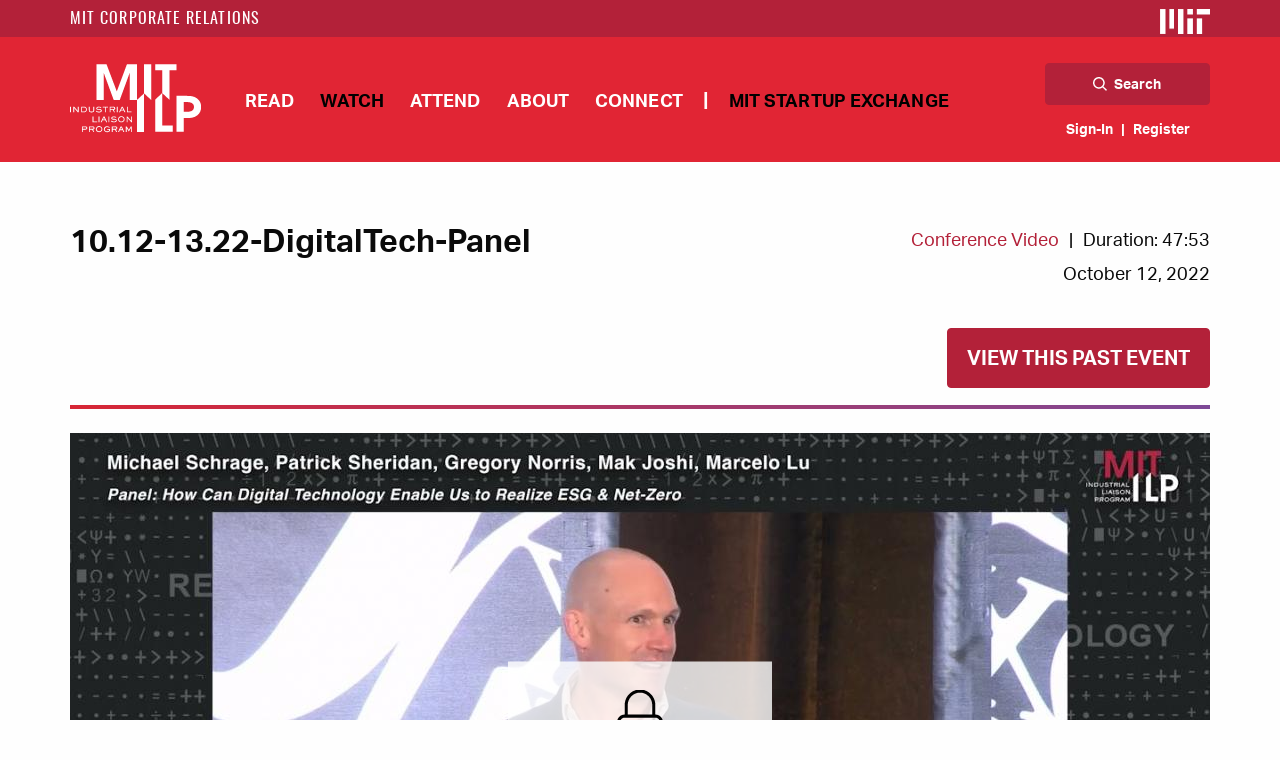

--- FILE ---
content_type: text/html; charset=UTF-8
request_url: https://ilp.mit.edu/watch/1012-1322-digitaltech-panel
body_size: 22480
content:
<!DOCTYPE html>
<html  lang="en" dir="ltr" prefix="content: http://purl.org/rss/1.0/modules/content/  dc: http://purl.org/dc/terms/  foaf: http://xmlns.com/foaf/0.1/  og: http://ogp.me/ns#  rdfs: http://www.w3.org/2000/01/rdf-schema#  schema: http://schema.org/  sioc: http://rdfs.org/sioc/ns#  sioct: http://rdfs.org/sioc/types#  skos: http://www.w3.org/2004/02/skos/core#  xsd: http://www.w3.org/2001/XMLSchema# ">
  <head>
    <meta charset="utf-8" />
<script async src="https://www.googletagmanager.com/gtag/js?id=UA-18432167-1"></script>
<script>window.dataLayer = window.dataLayer || [];function gtag(){dataLayer.push(arguments)};gtag("js", new Date());gtag("config", "UA-18432167-1", {"groups":"default","anonymize_ip":true});</script>
<link rel="canonical" href="https://ilp.mit.edu/watch/1012-1322-digitaltech-panel" />
<meta name="Generator" content="Drupal 8 (https://www.drupal.org)" />
<meta name="MobileOptimized" content="width" />
<meta name="HandheldFriendly" content="true" />
<meta name="viewport" content="width=device-width, initial-scale=1.0" />
<meta content="ie=edge, chrome=1" http-equiv="x-ua-compatible" /><script type="text/javascript">(window.NREUM||(NREUM={})).init={ajax:{deny_list:["bam.nr-data.net"]},feature_flags:["soft_nav"]};(window.NREUM||(NREUM={})).loader_config={licenseKey:"84b8bb3dcf",applicationID:"184699946",browserID:"184700070"};;/*! For license information please see nr-loader-rum-1.308.0.min.js.LICENSE.txt */
(()=>{var e,t,r={163:(e,t,r)=>{"use strict";r.d(t,{j:()=>E});var n=r(384),i=r(1741);var a=r(2555);r(860).K7.genericEvents;const s="experimental.resources",o="register",c=e=>{if(!e||"string"!=typeof e)return!1;try{document.createDocumentFragment().querySelector(e)}catch{return!1}return!0};var d=r(2614),u=r(944),l=r(8122);const f="[data-nr-mask]",g=e=>(0,l.a)(e,(()=>{const e={feature_flags:[],experimental:{allow_registered_children:!1,resources:!1},mask_selector:"*",block_selector:"[data-nr-block]",mask_input_options:{color:!1,date:!1,"datetime-local":!1,email:!1,month:!1,number:!1,range:!1,search:!1,tel:!1,text:!1,time:!1,url:!1,week:!1,textarea:!1,select:!1,password:!0}};return{ajax:{deny_list:void 0,block_internal:!0,enabled:!0,autoStart:!0},api:{get allow_registered_children(){return e.feature_flags.includes(o)||e.experimental.allow_registered_children},set allow_registered_children(t){e.experimental.allow_registered_children=t},duplicate_registered_data:!1},browser_consent_mode:{enabled:!1},distributed_tracing:{enabled:void 0,exclude_newrelic_header:void 0,cors_use_newrelic_header:void 0,cors_use_tracecontext_headers:void 0,allowed_origins:void 0},get feature_flags(){return e.feature_flags},set feature_flags(t){e.feature_flags=t},generic_events:{enabled:!0,autoStart:!0},harvest:{interval:30},jserrors:{enabled:!0,autoStart:!0},logging:{enabled:!0,autoStart:!0},metrics:{enabled:!0,autoStart:!0},obfuscate:void 0,page_action:{enabled:!0},page_view_event:{enabled:!0,autoStart:!0},page_view_timing:{enabled:!0,autoStart:!0},performance:{capture_marks:!1,capture_measures:!1,capture_detail:!0,resources:{get enabled(){return e.feature_flags.includes(s)||e.experimental.resources},set enabled(t){e.experimental.resources=t},asset_types:[],first_party_domains:[],ignore_newrelic:!0}},privacy:{cookies_enabled:!0},proxy:{assets:void 0,beacon:void 0},session:{expiresMs:d.wk,inactiveMs:d.BB},session_replay:{autoStart:!0,enabled:!1,preload:!1,sampling_rate:10,error_sampling_rate:100,collect_fonts:!1,inline_images:!1,fix_stylesheets:!0,mask_all_inputs:!0,get mask_text_selector(){return e.mask_selector},set mask_text_selector(t){c(t)?e.mask_selector="".concat(t,",").concat(f):""===t||null===t?e.mask_selector=f:(0,u.R)(5,t)},get block_class(){return"nr-block"},get ignore_class(){return"nr-ignore"},get mask_text_class(){return"nr-mask"},get block_selector(){return e.block_selector},set block_selector(t){c(t)?e.block_selector+=",".concat(t):""!==t&&(0,u.R)(6,t)},get mask_input_options(){return e.mask_input_options},set mask_input_options(t){t&&"object"==typeof t?e.mask_input_options={...t,password:!0}:(0,u.R)(7,t)}},session_trace:{enabled:!0,autoStart:!0},soft_navigations:{enabled:!0,autoStart:!0},spa:{enabled:!0,autoStart:!0},ssl:void 0,user_actions:{enabled:!0,elementAttributes:["id","className","tagName","type"]}}})());var p=r(6154),m=r(9324);let h=0;const v={buildEnv:m.F3,distMethod:m.Xs,version:m.xv,originTime:p.WN},b={consented:!1},y={appMetadata:{},get consented(){return this.session?.state?.consent||b.consented},set consented(e){b.consented=e},customTransaction:void 0,denyList:void 0,disabled:!1,harvester:void 0,isolatedBacklog:!1,isRecording:!1,loaderType:void 0,maxBytes:3e4,obfuscator:void 0,onerror:void 0,ptid:void 0,releaseIds:{},session:void 0,timeKeeper:void 0,registeredEntities:[],jsAttributesMetadata:{bytes:0},get harvestCount(){return++h}},_=e=>{const t=(0,l.a)(e,y),r=Object.keys(v).reduce((e,t)=>(e[t]={value:v[t],writable:!1,configurable:!0,enumerable:!0},e),{});return Object.defineProperties(t,r)};var w=r(5701);const x=e=>{const t=e.startsWith("http");e+="/",r.p=t?e:"https://"+e};var R=r(7836),k=r(3241);const A={accountID:void 0,trustKey:void 0,agentID:void 0,licenseKey:void 0,applicationID:void 0,xpid:void 0},S=e=>(0,l.a)(e,A),T=new Set;function E(e,t={},r,s){let{init:o,info:c,loader_config:d,runtime:u={},exposed:l=!0}=t;if(!c){const e=(0,n.pV)();o=e.init,c=e.info,d=e.loader_config}e.init=g(o||{}),e.loader_config=S(d||{}),c.jsAttributes??={},p.bv&&(c.jsAttributes.isWorker=!0),e.info=(0,a.D)(c);const f=e.init,m=[c.beacon,c.errorBeacon];T.has(e.agentIdentifier)||(f.proxy.assets&&(x(f.proxy.assets),m.push(f.proxy.assets)),f.proxy.beacon&&m.push(f.proxy.beacon),e.beacons=[...m],function(e){const t=(0,n.pV)();Object.getOwnPropertyNames(i.W.prototype).forEach(r=>{const n=i.W.prototype[r];if("function"!=typeof n||"constructor"===n)return;let a=t[r];e[r]&&!1!==e.exposed&&"micro-agent"!==e.runtime?.loaderType&&(t[r]=(...t)=>{const n=e[r](...t);return a?a(...t):n})})}(e),(0,n.US)("activatedFeatures",w.B)),u.denyList=[...f.ajax.deny_list||[],...f.ajax.block_internal?m:[]],u.ptid=e.agentIdentifier,u.loaderType=r,e.runtime=_(u),T.has(e.agentIdentifier)||(e.ee=R.ee.get(e.agentIdentifier),e.exposed=l,(0,k.W)({agentIdentifier:e.agentIdentifier,drained:!!w.B?.[e.agentIdentifier],type:"lifecycle",name:"initialize",feature:void 0,data:e.config})),T.add(e.agentIdentifier)}},384:(e,t,r)=>{"use strict";r.d(t,{NT:()=>s,US:()=>u,Zm:()=>o,bQ:()=>d,dV:()=>c,pV:()=>l});var n=r(6154),i=r(1863),a=r(1910);const s={beacon:"bam.nr-data.net",errorBeacon:"bam.nr-data.net"};function o(){return n.gm.NREUM||(n.gm.NREUM={}),void 0===n.gm.newrelic&&(n.gm.newrelic=n.gm.NREUM),n.gm.NREUM}function c(){let e=o();return e.o||(e.o={ST:n.gm.setTimeout,SI:n.gm.setImmediate||n.gm.setInterval,CT:n.gm.clearTimeout,XHR:n.gm.XMLHttpRequest,REQ:n.gm.Request,EV:n.gm.Event,PR:n.gm.Promise,MO:n.gm.MutationObserver,FETCH:n.gm.fetch,WS:n.gm.WebSocket},(0,a.i)(...Object.values(e.o))),e}function d(e,t){let r=o();r.initializedAgents??={},t.initializedAt={ms:(0,i.t)(),date:new Date},r.initializedAgents[e]=t}function u(e,t){o()[e]=t}function l(){return function(){let e=o();const t=e.info||{};e.info={beacon:s.beacon,errorBeacon:s.errorBeacon,...t}}(),function(){let e=o();const t=e.init||{};e.init={...t}}(),c(),function(){let e=o();const t=e.loader_config||{};e.loader_config={...t}}(),o()}},782:(e,t,r)=>{"use strict";r.d(t,{T:()=>n});const n=r(860).K7.pageViewTiming},860:(e,t,r)=>{"use strict";r.d(t,{$J:()=>u,K7:()=>c,P3:()=>d,XX:()=>i,Yy:()=>o,df:()=>a,qY:()=>n,v4:()=>s});const n="events",i="jserrors",a="browser/blobs",s="rum",o="browser/logs",c={ajax:"ajax",genericEvents:"generic_events",jserrors:i,logging:"logging",metrics:"metrics",pageAction:"page_action",pageViewEvent:"page_view_event",pageViewTiming:"page_view_timing",sessionReplay:"session_replay",sessionTrace:"session_trace",softNav:"soft_navigations",spa:"spa"},d={[c.pageViewEvent]:1,[c.pageViewTiming]:2,[c.metrics]:3,[c.jserrors]:4,[c.spa]:5,[c.ajax]:6,[c.sessionTrace]:7,[c.softNav]:8,[c.sessionReplay]:9,[c.logging]:10,[c.genericEvents]:11},u={[c.pageViewEvent]:s,[c.pageViewTiming]:n,[c.ajax]:n,[c.spa]:n,[c.softNav]:n,[c.metrics]:i,[c.jserrors]:i,[c.sessionTrace]:a,[c.sessionReplay]:a,[c.logging]:o,[c.genericEvents]:"ins"}},944:(e,t,r)=>{"use strict";r.d(t,{R:()=>i});var n=r(3241);function i(e,t){"function"==typeof console.debug&&(console.debug("New Relic Warning: https://github.com/newrelic/newrelic-browser-agent/blob/main/docs/warning-codes.md#".concat(e),t),(0,n.W)({agentIdentifier:null,drained:null,type:"data",name:"warn",feature:"warn",data:{code:e,secondary:t}}))}},1687:(e,t,r)=>{"use strict";r.d(t,{Ak:()=>d,Ze:()=>f,x3:()=>u});var n=r(3241),i=r(7836),a=r(3606),s=r(860),o=r(2646);const c={};function d(e,t){const r={staged:!1,priority:s.P3[t]||0};l(e),c[e].get(t)||c[e].set(t,r)}function u(e,t){e&&c[e]&&(c[e].get(t)&&c[e].delete(t),p(e,t,!1),c[e].size&&g(e))}function l(e){if(!e)throw new Error("agentIdentifier required");c[e]||(c[e]=new Map)}function f(e="",t="feature",r=!1){if(l(e),!e||!c[e].get(t)||r)return p(e,t);c[e].get(t).staged=!0,g(e)}function g(e){const t=Array.from(c[e]);t.every(([e,t])=>t.staged)&&(t.sort((e,t)=>e[1].priority-t[1].priority),t.forEach(([t])=>{c[e].delete(t),p(e,t)}))}function p(e,t,r=!0){const s=e?i.ee.get(e):i.ee,c=a.i.handlers;if(!s.aborted&&s.backlog&&c){if((0,n.W)({agentIdentifier:e,type:"lifecycle",name:"drain",feature:t}),r){const e=s.backlog[t],r=c[t];if(r){for(let t=0;e&&t<e.length;++t)m(e[t],r);Object.entries(r).forEach(([e,t])=>{Object.values(t||{}).forEach(t=>{t[0]?.on&&t[0]?.context()instanceof o.y&&t[0].on(e,t[1])})})}}s.isolatedBacklog||delete c[t],s.backlog[t]=null,s.emit("drain-"+t,[])}}function m(e,t){var r=e[1];Object.values(t[r]||{}).forEach(t=>{var r=e[0];if(t[0]===r){var n=t[1],i=e[3],a=e[2];n.apply(i,a)}})}},1738:(e,t,r)=>{"use strict";r.d(t,{U:()=>g,Y:()=>f});var n=r(3241),i=r(9908),a=r(1863),s=r(944),o=r(5701),c=r(3969),d=r(8362),u=r(860),l=r(4261);function f(e,t,r,a){const f=a||r;!f||f[e]&&f[e]!==d.d.prototype[e]||(f[e]=function(){(0,i.p)(c.xV,["API/"+e+"/called"],void 0,u.K7.metrics,r.ee),(0,n.W)({agentIdentifier:r.agentIdentifier,drained:!!o.B?.[r.agentIdentifier],type:"data",name:"api",feature:l.Pl+e,data:{}});try{return t.apply(this,arguments)}catch(e){(0,s.R)(23,e)}})}function g(e,t,r,n,s){const o=e.info;null===r?delete o.jsAttributes[t]:o.jsAttributes[t]=r,(s||null===r)&&(0,i.p)(l.Pl+n,[(0,a.t)(),t,r],void 0,"session",e.ee)}},1741:(e,t,r)=>{"use strict";r.d(t,{W:()=>a});var n=r(944),i=r(4261);class a{#e(e,...t){if(this[e]!==a.prototype[e])return this[e](...t);(0,n.R)(35,e)}addPageAction(e,t){return this.#e(i.hG,e,t)}register(e){return this.#e(i.eY,e)}recordCustomEvent(e,t){return this.#e(i.fF,e,t)}setPageViewName(e,t){return this.#e(i.Fw,e,t)}setCustomAttribute(e,t,r){return this.#e(i.cD,e,t,r)}noticeError(e,t){return this.#e(i.o5,e,t)}setUserId(e,t=!1){return this.#e(i.Dl,e,t)}setApplicationVersion(e){return this.#e(i.nb,e)}setErrorHandler(e){return this.#e(i.bt,e)}addRelease(e,t){return this.#e(i.k6,e,t)}log(e,t){return this.#e(i.$9,e,t)}start(){return this.#e(i.d3)}finished(e){return this.#e(i.BL,e)}recordReplay(){return this.#e(i.CH)}pauseReplay(){return this.#e(i.Tb)}addToTrace(e){return this.#e(i.U2,e)}setCurrentRouteName(e){return this.#e(i.PA,e)}interaction(e){return this.#e(i.dT,e)}wrapLogger(e,t,r){return this.#e(i.Wb,e,t,r)}measure(e,t){return this.#e(i.V1,e,t)}consent(e){return this.#e(i.Pv,e)}}},1863:(e,t,r)=>{"use strict";function n(){return Math.floor(performance.now())}r.d(t,{t:()=>n})},1910:(e,t,r)=>{"use strict";r.d(t,{i:()=>a});var n=r(944);const i=new Map;function a(...e){return e.every(e=>{if(i.has(e))return i.get(e);const t="function"==typeof e?e.toString():"",r=t.includes("[native code]"),a=t.includes("nrWrapper");return r||a||(0,n.R)(64,e?.name||t),i.set(e,r),r})}},2555:(e,t,r)=>{"use strict";r.d(t,{D:()=>o,f:()=>s});var n=r(384),i=r(8122);const a={beacon:n.NT.beacon,errorBeacon:n.NT.errorBeacon,licenseKey:void 0,applicationID:void 0,sa:void 0,queueTime:void 0,applicationTime:void 0,ttGuid:void 0,user:void 0,account:void 0,product:void 0,extra:void 0,jsAttributes:{},userAttributes:void 0,atts:void 0,transactionName:void 0,tNamePlain:void 0};function s(e){try{return!!e.licenseKey&&!!e.errorBeacon&&!!e.applicationID}catch(e){return!1}}const o=e=>(0,i.a)(e,a)},2614:(e,t,r)=>{"use strict";r.d(t,{BB:()=>s,H3:()=>n,g:()=>d,iL:()=>c,tS:()=>o,uh:()=>i,wk:()=>a});const n="NRBA",i="SESSION",a=144e5,s=18e5,o={STARTED:"session-started",PAUSE:"session-pause",RESET:"session-reset",RESUME:"session-resume",UPDATE:"session-update"},c={SAME_TAB:"same-tab",CROSS_TAB:"cross-tab"},d={OFF:0,FULL:1,ERROR:2}},2646:(e,t,r)=>{"use strict";r.d(t,{y:()=>n});class n{constructor(e){this.contextId=e}}},2843:(e,t,r)=>{"use strict";r.d(t,{G:()=>a,u:()=>i});var n=r(3878);function i(e,t=!1,r,i){(0,n.DD)("visibilitychange",function(){if(t)return void("hidden"===document.visibilityState&&e());e(document.visibilityState)},r,i)}function a(e,t,r){(0,n.sp)("pagehide",e,t,r)}},3241:(e,t,r)=>{"use strict";r.d(t,{W:()=>a});var n=r(6154);const i="newrelic";function a(e={}){try{n.gm.dispatchEvent(new CustomEvent(i,{detail:e}))}catch(e){}}},3606:(e,t,r)=>{"use strict";r.d(t,{i:()=>a});var n=r(9908);a.on=s;var i=a.handlers={};function a(e,t,r,a){s(a||n.d,i,e,t,r)}function s(e,t,r,i,a){a||(a="feature"),e||(e=n.d);var s=t[a]=t[a]||{};(s[r]=s[r]||[]).push([e,i])}},3878:(e,t,r)=>{"use strict";function n(e,t){return{capture:e,passive:!1,signal:t}}function i(e,t,r=!1,i){window.addEventListener(e,t,n(r,i))}function a(e,t,r=!1,i){document.addEventListener(e,t,n(r,i))}r.d(t,{DD:()=>a,jT:()=>n,sp:()=>i})},3969:(e,t,r)=>{"use strict";r.d(t,{TZ:()=>n,XG:()=>o,rs:()=>i,xV:()=>s,z_:()=>a});const n=r(860).K7.metrics,i="sm",a="cm",s="storeSupportabilityMetrics",o="storeEventMetrics"},4234:(e,t,r)=>{"use strict";r.d(t,{W:()=>a});var n=r(7836),i=r(1687);class a{constructor(e,t){this.agentIdentifier=e,this.ee=n.ee.get(e),this.featureName=t,this.blocked=!1}deregisterDrain(){(0,i.x3)(this.agentIdentifier,this.featureName)}}},4261:(e,t,r)=>{"use strict";r.d(t,{$9:()=>d,BL:()=>o,CH:()=>g,Dl:()=>_,Fw:()=>y,PA:()=>h,Pl:()=>n,Pv:()=>k,Tb:()=>l,U2:()=>a,V1:()=>R,Wb:()=>x,bt:()=>b,cD:()=>v,d3:()=>w,dT:()=>c,eY:()=>p,fF:()=>f,hG:()=>i,k6:()=>s,nb:()=>m,o5:()=>u});const n="api-",i="addPageAction",a="addToTrace",s="addRelease",o="finished",c="interaction",d="log",u="noticeError",l="pauseReplay",f="recordCustomEvent",g="recordReplay",p="register",m="setApplicationVersion",h="setCurrentRouteName",v="setCustomAttribute",b="setErrorHandler",y="setPageViewName",_="setUserId",w="start",x="wrapLogger",R="measure",k="consent"},5289:(e,t,r)=>{"use strict";r.d(t,{GG:()=>s,Qr:()=>c,sB:()=>o});var n=r(3878),i=r(6389);function a(){return"undefined"==typeof document||"complete"===document.readyState}function s(e,t){if(a())return e();const r=(0,i.J)(e),s=setInterval(()=>{a()&&(clearInterval(s),r())},500);(0,n.sp)("load",r,t)}function o(e){if(a())return e();(0,n.DD)("DOMContentLoaded",e)}function c(e){if(a())return e();(0,n.sp)("popstate",e)}},5607:(e,t,r)=>{"use strict";r.d(t,{W:()=>n});const n=(0,r(9566).bz)()},5701:(e,t,r)=>{"use strict";r.d(t,{B:()=>a,t:()=>s});var n=r(3241);const i=new Set,a={};function s(e,t){const r=t.agentIdentifier;a[r]??={},e&&"object"==typeof e&&(i.has(r)||(t.ee.emit("rumresp",[e]),a[r]=e,i.add(r),(0,n.W)({agentIdentifier:r,loaded:!0,drained:!0,type:"lifecycle",name:"load",feature:void 0,data:e})))}},6154:(e,t,r)=>{"use strict";r.d(t,{OF:()=>c,RI:()=>i,WN:()=>u,bv:()=>a,eN:()=>l,gm:()=>s,mw:()=>o,sb:()=>d});var n=r(1863);const i="undefined"!=typeof window&&!!window.document,a="undefined"!=typeof WorkerGlobalScope&&("undefined"!=typeof self&&self instanceof WorkerGlobalScope&&self.navigator instanceof WorkerNavigator||"undefined"!=typeof globalThis&&globalThis instanceof WorkerGlobalScope&&globalThis.navigator instanceof WorkerNavigator),s=i?window:"undefined"!=typeof WorkerGlobalScope&&("undefined"!=typeof self&&self instanceof WorkerGlobalScope&&self||"undefined"!=typeof globalThis&&globalThis instanceof WorkerGlobalScope&&globalThis),o=Boolean("hidden"===s?.document?.visibilityState),c=/iPad|iPhone|iPod/.test(s.navigator?.userAgent),d=c&&"undefined"==typeof SharedWorker,u=((()=>{const e=s.navigator?.userAgent?.match(/Firefox[/\s](\d+\.\d+)/);Array.isArray(e)&&e.length>=2&&e[1]})(),Date.now()-(0,n.t)()),l=()=>"undefined"!=typeof PerformanceNavigationTiming&&s?.performance?.getEntriesByType("navigation")?.[0]?.responseStart},6389:(e,t,r)=>{"use strict";function n(e,t=500,r={}){const n=r?.leading||!1;let i;return(...r)=>{n&&void 0===i&&(e.apply(this,r),i=setTimeout(()=>{i=clearTimeout(i)},t)),n||(clearTimeout(i),i=setTimeout(()=>{e.apply(this,r)},t))}}function i(e){let t=!1;return(...r)=>{t||(t=!0,e.apply(this,r))}}r.d(t,{J:()=>i,s:()=>n})},6630:(e,t,r)=>{"use strict";r.d(t,{T:()=>n});const n=r(860).K7.pageViewEvent},7699:(e,t,r)=>{"use strict";r.d(t,{It:()=>a,KC:()=>o,No:()=>i,qh:()=>s});var n=r(860);const i=16e3,a=1e6,s="SESSION_ERROR",o={[n.K7.logging]:!0,[n.K7.genericEvents]:!1,[n.K7.jserrors]:!1,[n.K7.ajax]:!1}},7836:(e,t,r)=>{"use strict";r.d(t,{P:()=>o,ee:()=>c});var n=r(384),i=r(8990),a=r(2646),s=r(5607);const o="nr@context:".concat(s.W),c=function e(t,r){var n={},s={},u={},l=!1;try{l=16===r.length&&d.initializedAgents?.[r]?.runtime.isolatedBacklog}catch(e){}var f={on:p,addEventListener:p,removeEventListener:function(e,t){var r=n[e];if(!r)return;for(var i=0;i<r.length;i++)r[i]===t&&r.splice(i,1)},emit:function(e,r,n,i,a){!1!==a&&(a=!0);if(c.aborted&&!i)return;t&&a&&t.emit(e,r,n);var o=g(n);m(e).forEach(e=>{e.apply(o,r)});var d=v()[s[e]];d&&d.push([f,e,r,o]);return o},get:h,listeners:m,context:g,buffer:function(e,t){const r=v();if(t=t||"feature",f.aborted)return;Object.entries(e||{}).forEach(([e,n])=>{s[n]=t,t in r||(r[t]=[])})},abort:function(){f._aborted=!0,Object.keys(f.backlog).forEach(e=>{delete f.backlog[e]})},isBuffering:function(e){return!!v()[s[e]]},debugId:r,backlog:l?{}:t&&"object"==typeof t.backlog?t.backlog:{},isolatedBacklog:l};return Object.defineProperty(f,"aborted",{get:()=>{let e=f._aborted||!1;return e||(t&&(e=t.aborted),e)}}),f;function g(e){return e&&e instanceof a.y?e:e?(0,i.I)(e,o,()=>new a.y(o)):new a.y(o)}function p(e,t){n[e]=m(e).concat(t)}function m(e){return n[e]||[]}function h(t){return u[t]=u[t]||e(f,t)}function v(){return f.backlog}}(void 0,"globalEE"),d=(0,n.Zm)();d.ee||(d.ee=c)},8122:(e,t,r)=>{"use strict";r.d(t,{a:()=>i});var n=r(944);function i(e,t){try{if(!e||"object"!=typeof e)return(0,n.R)(3);if(!t||"object"!=typeof t)return(0,n.R)(4);const r=Object.create(Object.getPrototypeOf(t),Object.getOwnPropertyDescriptors(t)),a=0===Object.keys(r).length?e:r;for(let s in a)if(void 0!==e[s])try{if(null===e[s]){r[s]=null;continue}Array.isArray(e[s])&&Array.isArray(t[s])?r[s]=Array.from(new Set([...e[s],...t[s]])):"object"==typeof e[s]&&"object"==typeof t[s]?r[s]=i(e[s],t[s]):r[s]=e[s]}catch(e){r[s]||(0,n.R)(1,e)}return r}catch(e){(0,n.R)(2,e)}}},8362:(e,t,r)=>{"use strict";r.d(t,{d:()=>a});var n=r(9566),i=r(1741);class a extends i.W{agentIdentifier=(0,n.LA)(16)}},8374:(e,t,r)=>{r.nc=(()=>{try{return document?.currentScript?.nonce}catch(e){}return""})()},8990:(e,t,r)=>{"use strict";r.d(t,{I:()=>i});var n=Object.prototype.hasOwnProperty;function i(e,t,r){if(n.call(e,t))return e[t];var i=r();if(Object.defineProperty&&Object.keys)try{return Object.defineProperty(e,t,{value:i,writable:!0,enumerable:!1}),i}catch(e){}return e[t]=i,i}},9324:(e,t,r)=>{"use strict";r.d(t,{F3:()=>i,Xs:()=>a,xv:()=>n});const n="1.308.0",i="PROD",a="CDN"},9566:(e,t,r)=>{"use strict";r.d(t,{LA:()=>o,bz:()=>s});var n=r(6154);const i="xxxxxxxx-xxxx-4xxx-yxxx-xxxxxxxxxxxx";function a(e,t){return e?15&e[t]:16*Math.random()|0}function s(){const e=n.gm?.crypto||n.gm?.msCrypto;let t,r=0;return e&&e.getRandomValues&&(t=e.getRandomValues(new Uint8Array(30))),i.split("").map(e=>"x"===e?a(t,r++).toString(16):"y"===e?(3&a()|8).toString(16):e).join("")}function o(e){const t=n.gm?.crypto||n.gm?.msCrypto;let r,i=0;t&&t.getRandomValues&&(r=t.getRandomValues(new Uint8Array(e)));const s=[];for(var o=0;o<e;o++)s.push(a(r,i++).toString(16));return s.join("")}},9908:(e,t,r)=>{"use strict";r.d(t,{d:()=>n,p:()=>i});var n=r(7836).ee.get("handle");function i(e,t,r,i,a){a?(a.buffer([e],i),a.emit(e,t,r)):(n.buffer([e],i),n.emit(e,t,r))}}},n={};function i(e){var t=n[e];if(void 0!==t)return t.exports;var a=n[e]={exports:{}};return r[e](a,a.exports,i),a.exports}i.m=r,i.d=(e,t)=>{for(var r in t)i.o(t,r)&&!i.o(e,r)&&Object.defineProperty(e,r,{enumerable:!0,get:t[r]})},i.f={},i.e=e=>Promise.all(Object.keys(i.f).reduce((t,r)=>(i.f[r](e,t),t),[])),i.u=e=>"nr-rum-1.308.0.min.js",i.o=(e,t)=>Object.prototype.hasOwnProperty.call(e,t),e={},t="NRBA-1.308.0.PROD:",i.l=(r,n,a,s)=>{if(e[r])e[r].push(n);else{var o,c;if(void 0!==a)for(var d=document.getElementsByTagName("script"),u=0;u<d.length;u++){var l=d[u];if(l.getAttribute("src")==r||l.getAttribute("data-webpack")==t+a){o=l;break}}if(!o){c=!0;var f={296:"sha512-+MIMDsOcckGXa1EdWHqFNv7P+JUkd5kQwCBr3KE6uCvnsBNUrdSt4a/3/L4j4TxtnaMNjHpza2/erNQbpacJQA=="};(o=document.createElement("script")).charset="utf-8",i.nc&&o.setAttribute("nonce",i.nc),o.setAttribute("data-webpack",t+a),o.src=r,0!==o.src.indexOf(window.location.origin+"/")&&(o.crossOrigin="anonymous"),f[s]&&(o.integrity=f[s])}e[r]=[n];var g=(t,n)=>{o.onerror=o.onload=null,clearTimeout(p);var i=e[r];if(delete e[r],o.parentNode&&o.parentNode.removeChild(o),i&&i.forEach(e=>e(n)),t)return t(n)},p=setTimeout(g.bind(null,void 0,{type:"timeout",target:o}),12e4);o.onerror=g.bind(null,o.onerror),o.onload=g.bind(null,o.onload),c&&document.head.appendChild(o)}},i.r=e=>{"undefined"!=typeof Symbol&&Symbol.toStringTag&&Object.defineProperty(e,Symbol.toStringTag,{value:"Module"}),Object.defineProperty(e,"__esModule",{value:!0})},i.p="https://js-agent.newrelic.com/",(()=>{var e={374:0,840:0};i.f.j=(t,r)=>{var n=i.o(e,t)?e[t]:void 0;if(0!==n)if(n)r.push(n[2]);else{var a=new Promise((r,i)=>n=e[t]=[r,i]);r.push(n[2]=a);var s=i.p+i.u(t),o=new Error;i.l(s,r=>{if(i.o(e,t)&&(0!==(n=e[t])&&(e[t]=void 0),n)){var a=r&&("load"===r.type?"missing":r.type),s=r&&r.target&&r.target.src;o.message="Loading chunk "+t+" failed: ("+a+": "+s+")",o.name="ChunkLoadError",o.type=a,o.request=s,n[1](o)}},"chunk-"+t,t)}};var t=(t,r)=>{var n,a,[s,o,c]=r,d=0;if(s.some(t=>0!==e[t])){for(n in o)i.o(o,n)&&(i.m[n]=o[n]);if(c)c(i)}for(t&&t(r);d<s.length;d++)a=s[d],i.o(e,a)&&e[a]&&e[a][0](),e[a]=0},r=self["webpackChunk:NRBA-1.308.0.PROD"]=self["webpackChunk:NRBA-1.308.0.PROD"]||[];r.forEach(t.bind(null,0)),r.push=t.bind(null,r.push.bind(r))})(),(()=>{"use strict";i(8374);var e=i(8362),t=i(860);const r=Object.values(t.K7);var n=i(163);var a=i(9908),s=i(1863),o=i(4261),c=i(1738);var d=i(1687),u=i(4234),l=i(5289),f=i(6154),g=i(944),p=i(384);const m=e=>f.RI&&!0===e?.privacy.cookies_enabled;function h(e){return!!(0,p.dV)().o.MO&&m(e)&&!0===e?.session_trace.enabled}var v=i(6389),b=i(7699);class y extends u.W{constructor(e,t){super(e.agentIdentifier,t),this.agentRef=e,this.abortHandler=void 0,this.featAggregate=void 0,this.loadedSuccessfully=void 0,this.onAggregateImported=new Promise(e=>{this.loadedSuccessfully=e}),this.deferred=Promise.resolve(),!1===e.init[this.featureName].autoStart?this.deferred=new Promise((t,r)=>{this.ee.on("manual-start-all",(0,v.J)(()=>{(0,d.Ak)(e.agentIdentifier,this.featureName),t()}))}):(0,d.Ak)(e.agentIdentifier,t)}importAggregator(e,t,r={}){if(this.featAggregate)return;const n=async()=>{let n;await this.deferred;try{if(m(e.init)){const{setupAgentSession:t}=await i.e(296).then(i.bind(i,3305));n=t(e)}}catch(e){(0,g.R)(20,e),this.ee.emit("internal-error",[e]),(0,a.p)(b.qh,[e],void 0,this.featureName,this.ee)}try{if(!this.#t(this.featureName,n,e.init))return(0,d.Ze)(this.agentIdentifier,this.featureName),void this.loadedSuccessfully(!1);const{Aggregate:i}=await t();this.featAggregate=new i(e,r),e.runtime.harvester.initializedAggregates.push(this.featAggregate),this.loadedSuccessfully(!0)}catch(e){(0,g.R)(34,e),this.abortHandler?.(),(0,d.Ze)(this.agentIdentifier,this.featureName,!0),this.loadedSuccessfully(!1),this.ee&&this.ee.abort()}};f.RI?(0,l.GG)(()=>n(),!0):n()}#t(e,r,n){if(this.blocked)return!1;switch(e){case t.K7.sessionReplay:return h(n)&&!!r;case t.K7.sessionTrace:return!!r;default:return!0}}}var _=i(6630),w=i(2614),x=i(3241);class R extends y{static featureName=_.T;constructor(e){var t;super(e,_.T),this.setupInspectionEvents(e.agentIdentifier),t=e,(0,c.Y)(o.Fw,function(e,r){"string"==typeof e&&("/"!==e.charAt(0)&&(e="/"+e),t.runtime.customTransaction=(r||"http://custom.transaction")+e,(0,a.p)(o.Pl+o.Fw,[(0,s.t)()],void 0,void 0,t.ee))},t),this.importAggregator(e,()=>i.e(296).then(i.bind(i,3943)))}setupInspectionEvents(e){const t=(t,r)=>{t&&(0,x.W)({agentIdentifier:e,timeStamp:t.timeStamp,loaded:"complete"===t.target.readyState,type:"window",name:r,data:t.target.location+""})};(0,l.sB)(e=>{t(e,"DOMContentLoaded")}),(0,l.GG)(e=>{t(e,"load")}),(0,l.Qr)(e=>{t(e,"navigate")}),this.ee.on(w.tS.UPDATE,(t,r)=>{(0,x.W)({agentIdentifier:e,type:"lifecycle",name:"session",data:r})})}}class k extends e.d{constructor(e){var t;(super(),f.gm)?(this.features={},(0,p.bQ)(this.agentIdentifier,this),this.desiredFeatures=new Set(e.features||[]),this.desiredFeatures.add(R),(0,n.j)(this,e,e.loaderType||"agent"),t=this,(0,c.Y)(o.cD,function(e,r,n=!1){if("string"==typeof e){if(["string","number","boolean"].includes(typeof r)||null===r)return(0,c.U)(t,e,r,o.cD,n);(0,g.R)(40,typeof r)}else(0,g.R)(39,typeof e)},t),function(e){(0,c.Y)(o.Dl,function(t,r=!1){if("string"!=typeof t&&null!==t)return void(0,g.R)(41,typeof t);const n=e.info.jsAttributes["enduser.id"];r&&null!=n&&n!==t?(0,a.p)(o.Pl+"setUserIdAndResetSession",[t],void 0,"session",e.ee):(0,c.U)(e,"enduser.id",t,o.Dl,!0)},e)}(this),function(e){(0,c.Y)(o.nb,function(t){if("string"==typeof t||null===t)return(0,c.U)(e,"application.version",t,o.nb,!1);(0,g.R)(42,typeof t)},e)}(this),function(e){(0,c.Y)(o.d3,function(){e.ee.emit("manual-start-all")},e)}(this),function(e){(0,c.Y)(o.Pv,function(t=!0){if("boolean"==typeof t){if((0,a.p)(o.Pl+o.Pv,[t],void 0,"session",e.ee),e.runtime.consented=t,t){const t=e.features.page_view_event;t.onAggregateImported.then(e=>{const r=t.featAggregate;e&&!r.sentRum&&r.sendRum()})}}else(0,g.R)(65,typeof t)},e)}(this),this.run()):(0,g.R)(21)}get config(){return{info:this.info,init:this.init,loader_config:this.loader_config,runtime:this.runtime}}get api(){return this}run(){try{const e=function(e){const t={};return r.forEach(r=>{t[r]=!!e[r]?.enabled}),t}(this.init),n=[...this.desiredFeatures];n.sort((e,r)=>t.P3[e.featureName]-t.P3[r.featureName]),n.forEach(r=>{if(!e[r.featureName]&&r.featureName!==t.K7.pageViewEvent)return;if(r.featureName===t.K7.spa)return void(0,g.R)(67);const n=function(e){switch(e){case t.K7.ajax:return[t.K7.jserrors];case t.K7.sessionTrace:return[t.K7.ajax,t.K7.pageViewEvent];case t.K7.sessionReplay:return[t.K7.sessionTrace];case t.K7.pageViewTiming:return[t.K7.pageViewEvent];default:return[]}}(r.featureName).filter(e=>!(e in this.features));n.length>0&&(0,g.R)(36,{targetFeature:r.featureName,missingDependencies:n}),this.features[r.featureName]=new r(this)})}catch(e){(0,g.R)(22,e);for(const e in this.features)this.features[e].abortHandler?.();const t=(0,p.Zm)();delete t.initializedAgents[this.agentIdentifier]?.features,delete this.sharedAggregator;return t.ee.get(this.agentIdentifier).abort(),!1}}}var A=i(2843),S=i(782);class T extends y{static featureName=S.T;constructor(e){super(e,S.T),f.RI&&((0,A.u)(()=>(0,a.p)("docHidden",[(0,s.t)()],void 0,S.T,this.ee),!0),(0,A.G)(()=>(0,a.p)("winPagehide",[(0,s.t)()],void 0,S.T,this.ee)),this.importAggregator(e,()=>i.e(296).then(i.bind(i,2117))))}}var E=i(3969);class I extends y{static featureName=E.TZ;constructor(e){super(e,E.TZ),f.RI&&document.addEventListener("securitypolicyviolation",e=>{(0,a.p)(E.xV,["Generic/CSPViolation/Detected"],void 0,this.featureName,this.ee)}),this.importAggregator(e,()=>i.e(296).then(i.bind(i,9623)))}}new k({features:[R,T,I],loaderType:"lite"})})()})();</script>
<meta http-equiv="ImageToolbar" content="false" />
<link rel="shortcut icon" href="/profiles/contrib/lightning/favicon.ico" type="image/vnd.microsoft.icon" />
<link rel="revision" href="https://ilp.mit.edu/watch/1012-1322-digitaltech-panel" />

    <title>10.12-13.22-DigitalTech-Panel | ILP</title>
    <link rel="stylesheet" media="all" href="/sites/default/files/css/css_ZQLyScRbyopMGSgE45DvaZ-aHhrLNwHkrTpmaprlBTU.css" />
<link rel="stylesheet" media="all" href="/sites/default/files/css/css_hkEiOI5qbvwn2bOgCrMn6irX1eOXxGBPNRptvVGwbe8.css" />

    <link rel="stylesheet" href="https://use.typekit.net/tqg3lwk.css">
    
<!--[if lte IE 8]>
<script src="/core/assets/vendor/html5shiv/html5shiv.min.js?v=3.7.3"></script>
<![endif]-->

    <script>
    (function(i,s,o,g,r,a,m){i['GoogleAnalyticsObject']=r;i[r]=i[r]||function(){
    (i[r].q=i[r].q||[]).push(arguments)},i[r].l=1*new Date();a=s.createElement(o),
    m=s.getElementsByTagName(o)[0];a.async=1;a.src=g;m.parentNode.insertBefore(a,m)
    })(window,document,'script','//www.google-analytics.com/analytics.js','ga');
    ga('create', 'UA-51408636-1', 'mit.edu');
    ga('send', 'pageview');
    </script>
  </head>
  <body class="not-logged-in">
    <a href="#main" class="visually-hidden focusable skip-link">
      Skip to main content
    </a>
    
      <div class="dialog-off-canvas-main-canvas" data-off-canvas-main-canvas>
    

<div class="off-canvas-wrapper">
  <div class="inner-wrap off-canvas-wrapper-inner" id="inner-wrap" data-toggler=".mobile-menu-open" data-off-canvas-wrapper>
    <aside id="left-off-canvas-menu" class="off-canvas left-off-canvas-menu position-left" role="complementary" data-off-canvas>
      
    </aside>

    <aside id="right-off-canvas-menu" class="off-canvas right-off-canvas-menu position-right" role="complementary" data-off-canvas>
      
    </aside>

    <div class="off-canvas-content" data-off-canvas-content>
                                    <div>
    <nav aria-label="Main"  id="block-ilp-main-menu" data-block-plugin-id="system_menu_block:main" class="block-ilp-main-menu">
      
  <div class="utility-nav hide-for-small-only">
    <div class="row">
      <div class="columns small-12 text-left">
        <h2 class="show-for-sr">MIT Corporate Relations</h2>
        MIT Corporate Relations
        <div class="mit-logo-updated text-right"><a href="https://web.mit.edu/" target="_blank"><img src="/themes/ilp/images/svg/png/new-mit-logo.png" alt="MIT Logo"></a></div>
      </div>
    </div>
  </div>


          
<div class="sticky-container show-for-medium" data-sticky-container aria-hidden="true">
  <div data-sticky data-margin-top='0' data-top-anchor="250">
    <div class="main-menu--wrapper main-menu--wrapper--sticky">

      <div id="search-bar-sticky" data-toggler data-animate="slide-in-down" data-closable="slide-out-up" style="display: none">
        <div class="row">
          <div class="columns">
            <form id="sticky-header-search">
              <div class="input-group">
                <label tabindex="-1" class="show-for-sr" for="sticky-header-search-input">Search</label>
                <input tabindex="-1" id="sticky-header-search-input" type="text" placeholder="What are you looking for?">
                <input tabindex="-1" class="header-search__submit" type="submit" value="Search">
              </div>
            </form>
            <button tabindex="-1" class="close-button" data-close>&times;</button>
          </div>
        </div>
      </div>

      <div class="row">
        <div class="columns small-12">
          <div class="top-bar" id="main-menu">
            <div class="top-bar-left">
              <ul class="dropdown menu" data-dropdown-menu>
                              <li class="menu-text">
                  <a tabindex="-1" href="/read">Read</a>
              </li>
          <li class="menu-text">
                  <a tabindex="-1" href="/watch" class="is-active">Watch</a>
              </li>
          <li class="menu-text">
                  <a tabindex="-1" href="/attend">Attend</a>
              </li>
          <li class="menu-text">
                  <a tabindex="-1" href="/about">About</a>
              </li>
          <li class="menu-text">
                  <a tabindex="-1" href="/connect">Connect</a>
              </li>
      
                <li class="menu-text menu-text--ilp"><a tabindex="-1" href="http://startupexchange.mit.edu">MIT Startup Exchange</a></li>
              </ul>
            </div>
            <div class="top-bar-right">

              <a tabindex="-1" class="button button--dark-red button--search" data-toggle="search-bar-sticky">Search</a>

              <ul class="menu-sticky">
                                  <li class="menu-text"><a tabindex="-1" class="menu-item__border-right use-ajax" href="/user/login" data-dialog-type="modal" data-dialog-options="{&quot;title&quot;:&quot;Sign-in&quot;,&quot;width&quot;:&quot;750&quot;,&quot;height&quot;:&quot;auto&quot;,&quot;dialogClass&quot;:&quot;account-modal account-modal--login&quot;}">Sign-In</a></li>
                  <li class="menu-text"><a class="use-ajax" data-dialog-type="modal" data-dialog-options="{&quot;title&quot;:&quot;Register for an account&quot;,&quot;width&quot;:&quot;750&quot;,&quot;height&quot;:&quot;auto&quot;,&quot;maxHeight&quot;:&quot;90vh !important&quot;,&quot;dialogClass&quot;:&quot;account-modal account-modal--register&quot;,&quot;autoResize&quot;: false}" href="/user/register?destination=/watch/han-japan-1292021">Register</a></li>
                              </ul>
            </div>
          </div>
        </div>
      </div>
    </div>
  </div>
</div>

<div class="main-menu--wrapper subnav-closed show-for-medium">
  <div id="search-bar" data-toggler data-animate="slide-in-down" data-closable="slide-out-up" style="display: none">
    <div class="row">
      <div class="columns">
        <form id="header-search">
          <div class="input-group">
            <label class="show-for-sr" for="header-search-input">Search</label>
            <input id="header-search-input" type="text" placeholder="What are you looking for?">
            <input class="header-search__submit" type="submit" value="Search">
          </div>
        </form>
        <button class="close-button" data-close>&times;</button>
      </div>
    </div>
  </div>

  <div class="row">
    <div class="columns small-12">
      <div class="top-bar" id="main-menu">

        <div class="top-bar-left">
          <div class="main-menu__ilp-logo"><a href="/"><span class="show-for-sr">MIT ILP Home</span></a></div>
          <ul class="dropdown menu show-for-medium" data-dropdown-menu data-closing-time="50">
                                                                                        
          <li class="menu-text">
                  <a href="/read" data-drupal-link-system-path="node/203">Read</a>
        
                <ul class="menu menu--anonymous">
                  <li class="menu-text">
                      <a href="/faculty-features" data-drupal-link-system-path="node/210">Faculty Features</a>
                  </li>
                        <li class="menu-text">
                      <a href="/research" data-drupal-link-system-path="node/10522">Research</a>
                  </li>
                        <li class="menu-text">
                      <a href="/news" data-drupal-link-system-path="node/211">News</a>
                  </li>
              </ul>
  
      </li>
          <li class="menu-text">
                  <h3><a href="/watch" class="is-active">Watch</a></h3>
        
            
      </li>
          <li class="menu-text">
                  <a href="/attend" data-drupal-link-system-path="node/205">Attend</a>
        
                <ul class="menu menu--anonymous">
                  <li class="menu-text">
                      <a href="/search/event?f%5B0%5D=event_type_term%3A17" data-drupal-link-query="{&quot;f&quot;:[&quot;event_type_term:17&quot;]}" data-drupal-link-system-path="search/event">Conferences</a>
                  </li>
                        <li class="menu-text">
                      <a href="/search/event?f%5B0%5D=event_type_term%3A24" data-drupal-link-query="{&quot;f&quot;:[&quot;event_type_term:24&quot;]}" data-drupal-link-system-path="search/event">Webinars</a>
                  </li>
                        <li class="menu-text">
                      <a href="/search/event?f%5B0%5D=event_type_term%3A26" data-drupal-link-query="{&quot;f&quot;:[&quot;event_type_term:26&quot;]}" data-drupal-link-system-path="search/event">Learning Opportunities</a>
                  </li>
              </ul>
  
      </li>
          <li class="menu-text">
                  <a href="/about" data-drupal-link-system-path="node/53033">About</a>
        
                <ul class="menu menu--anonymous">
                  <li class="menu-text">
                      <a href="/membership" data-drupal-link-system-path="node/44613">Membership</a>
                  </li>
                        <li class="menu-text">
                      <a href="/staff" data-drupal-link-system-path="node/44614">Staff</a>
                  </li>
                        <li class="menu-text">
                      <a href="/connecting-mit-faculty-industry" data-drupal-link-system-path="node/50703">For Faculty</a>
                  </li>
              </ul>
  
      </li>
          <li class="menu-text">
                  <a href="/connect" data-drupal-link-system-path="node/10520">Connect</a>
        
                <ul class="menu menu--anonymous">
                  <li class="menu-text">
                      <a href="/search/faculty" data-drupal-link-system-path="search/faculty">Faculty/Researchers</a>
                  </li>
                        <li class="menu-text">
                      <a href="/search/program-directors" data-drupal-link-system-path="search/program-directors">Program Directors</a>
                  </li>
              </ul>
  
      </li>
      
            <li class="menu-text menu-text--ilp"><a href="http://startupexchange.mit.edu">MIT Startup Exchange</a></li>
          </ul>
        </div>
        <div class="top-bar-right">
          <div class="show-for-sr">User Menu and Search</div>
          <button class="button button--dark-red button--search " data-toggle="search-bar">Search</button>
                      <ul class="menu">
              <li class="menu-text"><a class="use-ajax" href="/user/login" data-dialog-type="modal" data-dialog-options="{&quot;title&quot;:&quot;Sign-in&quot;,&quot;width&quot;:&quot;750&quot;,&quot;height&quot;:&quot;auto&quot;,&quot;dialogClass&quot;:&quot;account-modal account-modal--login&quot;}">Sign-In</a></li>
              <li class="menu-text"><a class="use-ajax" data-dialog-type="modal" data-dialog-options="{&quot;title&quot;:&quot;Register for an account&quot;,&quot;width&quot;:&quot;750&quot;,&quot;height&quot;:&quot;auto&quot;,&quot;dialogClass&quot;:&quot;account-modal account-modal--register&quot;, &quot;autoResize&quot;: false}" href="/user/register?destination=/watch/han-japan-1292021">Register</a></li>
            </ul>
                  </div>
      </div>
    </div>
  </div>
</div>





<div class="row collapse">
<div id="mobile-menu" class="show-for-small-only">
  <div class="mobile-menu_header">
    <div class="main-menu__ilp-logo"><a href="/"><span class="show-for-sr">MIT ILP Home</span></a></div> 
    <a class="menu-icon dark" data-toggle="inner-wrap" href="#"><span class="show-for-sr">Toggle menu</span></a>
  </div>
  <div id="mobile-menu__menu">
    <form id="mobile-header-search">
      <div class="input-group">
        <label class="show-for-sr" for="mobile-search-input">Search</label>
        <input id="mobile-search-input" type="text" placeholder="What are you looking for?">
        <input class="mobile-search__submit" type="submit" value="Search">
      </div>
    </form>

    <ul class="vertical menu accordion-menu" data-accordion-menu data-submenu-toggle="true">
      
        <li class="menu-button-link">
          <a href="/user/login" class="button button--red use-ajax" href="/user/login" data-dialog-type="modal" data-dialog-options="{&quot;title&quot;:&quot;Sign in to MIT ILP&quot;,&quot;width&quot;:&quot;750&quot;,&quot;height&quot;:&quot;auto&quot;,&quot;dialogClass&quot;:&quot;account-modal account-modal--login&quot;}">Sign-in</a>
        </li>

        <li class="menu-button-link">
                    <a class="use-ajax" data-dialog-type="modal" data-dialog-options="{&quot;title&quot;:&quot;Register for an account&quot;,&quot;width&quot;:&quot;750&quot;,&quot;height&quot;:&quot;auto&quot;,&quot;maxHeight&quot;:&quot;90vh !important&quot;,&quot;dialogClass&quot;:&quot;account-modal account-modal--register&quot;,&quot;autoResize&quot;: false}" href="/user/register?destination=/watch/han-japan-1292021">Register</a>
        </li>

      
                        <li>
            <a href="/read" class="parent">Read</a>
            <ul class="vertical menu">
                                                <li><a href="/faculty-features" data-drupal-link-system-path="node/210">Faculty Features</a></li>

                                                                <li><a href="/research" data-drupal-link-system-path="node/10522">Research</a></li>

                                                                <li><a href="/news" data-drupal-link-system-path="node/211">News</a></li>

                                          </ul>
          </li>
        
                        <li><a href="/watch" data-drupal-link-system-path="node/204">Watch</a></li>
        
                        <li>
            <a href="/attend" class="parent">Attend</a>
            <ul class="vertical menu">
                                                <li><a href="/search/event?f%5B0%5D=event_type_term%3A17" data-drupal-link-query="{&quot;f&quot;:[&quot;event_type_term:17&quot;]}" data-drupal-link-system-path="search/event">Conferences</a></li>

                                                                <li><a href="/search/event?f%5B0%5D=event_type_term%3A24" data-drupal-link-query="{&quot;f&quot;:[&quot;event_type_term:24&quot;]}" data-drupal-link-system-path="search/event">Webinars</a></li>

                                                                <li><a href="/search/event?f%5B0%5D=event_type_term%3A26" data-drupal-link-query="{&quot;f&quot;:[&quot;event_type_term:26&quot;]}" data-drupal-link-system-path="search/event">Learning Opportunities</a></li>

                                          </ul>
          </li>
        
                        <li>
            <a href="/about" class="parent">About</a>
            <ul class="vertical menu">
                                                <li><a href="/membership" data-drupal-link-system-path="node/44613">Membership</a></li>

                                                                <li><a href="/staff" data-drupal-link-system-path="node/44614">Staff</a></li>

                                                                <li><a href="/connecting-mit-faculty-industry" data-drupal-link-system-path="node/50703">For Faculty</a></li>

                                          </ul>
          </li>
        
                        <li>
            <a href="/connect" class="parent">Connect</a>
            <ul class="vertical menu">
                                                <li><a href="/search/faculty" data-drupal-link-system-path="search/faculty">Faculty/Researchers</a></li>

                                                                <li><a href="/search/program-directors" data-drupal-link-system-path="search/program-directors">Program Directors</a></li>

                                          </ul>
          </li>
        
              <li class="ilp-link"><a href="http://startupexchange.mit.edu">MIT Startup Exchange</a></li>
    </ul>
  </div>
<div>

  </nav>

  </div>

              
      <header class="row" role="banner" aria-label="Site header">
              </header>

      
      <div class="row">
                      </div>

      
      
      
        <main id="main" role="main">
                          <div>
    <div data-drupal-messages-fallback class="hidden"></div>

  </div>

                    <a id="main-content"></a>
          <section>
              <div>
    <section id="block-ilp-content" data-block-plugin-id="system_main_block" class="block-ilp-content block block-system block-system-main-block">
  
  
    

  
          

    


  
<script type="text/javascript" src="//www.youtube.com/iframe_api"></script>

<div class="video--full-node">
  <div class="row">
    <div class="columns small-12 large-8">
      <div class="video__title">
        <h1><span class="field-wrapper">10.12-13.22-DigitalTech-Panel</span>
</h1>
      </div>
    </div>

    <div class="columns small-12 large-4">
      <div class="video__header-details">
        <div class="video__header-details-line-one">
                      <a href="/search/video?f%5B0%5D=video_type%3A28"><span>Conference Video</span></a><span class="spacer">|</span><span class="duration">Duration: 47:53</span>
        </div>
        <div class="video__header-details-line-two">
          <div class="field-wrapper field field-node--field-published-date field-name-field-published-date field-type-datetime field-label-hidden">
  
        <div class="field-items">
              <div class="field-item">October 12, 2022</div>
          </div>

  </div>

        </div>
      </div>
    </div>
  </div>

  <div class="row">
    <div class="columns small-12">

      <div class="row">
        <div class="columns small-12">
                      <div class="video__related-faculty-feature">
              <a class="button--dark-red button huge" href="/node/57064">View this past event</a>
            </div>
          
                  </div>
      </div>

        <div class="video-tabs__wrapper">
          <ul id="video-tabs" class="tabs hide" data-tabs data-toggler>
                <li class="tabs-title is-active hide"><a href="#video-tabs-preview">Preview</a></li>
                              <li class="tabs-title"><a href="#video4582">10.12-13.22-DigitalTech-Panel</a></li>
                        </ul>
          <div class="tabs-content" data-tabs-content="video-tabs">
            <div class="tabs-panel is-active" id="video-tabs-preview">

                                <div class="inline-video--locked">
                    <div class="full-video__placeholder">

                                                <img srcset="/sites/default/files/styles/video_thumbnail_1x_extra_wide_desktop/public/video_thumbnails/amBn5pKXTHg.jpg?itok=an8pKXP7 1x, /sites/default/files/styles/video_thumbnail_2x_extra_wide_desktop/public/video_thumbnails/amBn5pKXTHg.jpg?itok=ohVlfvlv 2x" src="/sites/default/files/styles/video_thumbnail_1x_extra_wide_desktop/public/video_thumbnails/amBn5pKXTHg.jpg?itok=an8pKXP7" alt="" title="" typeof="foaf:Image" />


                      
                      <div class="video__locked">
                        Please <a class="use-ajax" href="/user/login" data-dialog-type="modal" data-dialog-options="{&quot;width&quot;:&quot;480&quot;,&quot;height&quot;:&quot;auto&quot;,&quot;dialogClass&quot;:&quot;account-modal account-modal--login&quot;}">login</a> to view this video.
                      </div>
                    </div>
                  </div>
              
                              <ul class="accordion" data-accordion data-allow-all-closed="true">
                  <li class="accordion-item" data-accordion-item>
                    <a href="#" class="accordion-title">Video details</a>
                    <div class="accordion-content" data-tab-content>
                      <div class="field-wrapper field field-node--field-description field-name-field-description field-type-text-long field-label-hidden">
  
        <div class="field-items">
              <div class="field-item"><p class="subtitle">Panel: How Can Digital Technology Enable Us to Realize ESG and Net-Zero</p>
</div>
          </div>

  </div>

                                          </div>
                  </li>
                </ul>
              
                              <a href="#" class="accordion-title accordion-title--locked">Locked Interactive transcript</a>
              
            </div>

                          <div class="tabs-panel" id="video4582">

                
                  <div class="inline-video--locked">
                    <div class="full-video__placeholder">

                                                <img srcset="/sites/default/files/styles/video_thumbnail_1x_extra_wide_desktop/public/video_thumbnails/amBn5pKXTHg.jpg?itok=an8pKXP7 1x, /sites/default/files/styles/video_thumbnail_2x_extra_wide_desktop/public/video_thumbnails/amBn5pKXTHg.jpg?itok=ohVlfvlv 2x" src="/sites/default/files/styles/video_thumbnail_1x_extra_wide_desktop/public/video_thumbnails/amBn5pKXTHg.jpg?itok=an8pKXP7" alt="" title="" typeof="foaf:Image" />


                      
                      <div class="video__locked">
                        Please <a class="use-ajax" href="/user/login" data-dialog-type="modal" data-dialog-options="{&quot;width&quot;:&quot;480&quot;,&quot;height&quot;:&quot;auto&quot;,&quot;dialogClass&quot;:&quot;account-modal account-modal--login&quot;}">login</a> to view this video.
                      </div>
                    </div>
                  </div>

                
                                  <ul class="accordion" data-accordion data-allow-all-closed="true">
                    <li class="accordion-item" data-accordion-item>
                      <a href="#" class="accordion-title">Video details</a>
                      <div class="accordion-content" data-tab-content>
                        <div class="field-wrapper field field-node--field-description field-name-field-description field-type-text-long field-label-hidden">
  
        <div class="field-items">
              <div class="field-item"><p class="subtitle">Panel: How Can Digital Technology Enable Us to Realize ESG and Net-Zero</p>
</div>
          </div>

  </div>

                                              </div>
                    </li>
                  </ul>
                
                                  <a href="#" class="accordion-title accordion-title--locked">Locked Interactive transcript</a>
                
              </div>
                      </div>
        </div>

    </div>
  </div>



      

  
	<div class="views-element-container">  <div class="featured_videos">
    <div class="row">
      <div class="columns small-12">
        <div class="section-header">
          <hr>
                      <h2 class="section-header__title">More Videos From This Event</h2>
                                <div class="section-header__link">
              <a href="/search/video">See all videos</a>
            </div>
                  </div>
        <div id="featured-videos">
          <div class="featured-videos-slider" data-equalizer>
	<ul class="slider__list">
					<li class="card-slide-wrapper">
			    
<div class="card card--video card--video--conference-video" data-equalizer-watch>
	<a href="/watch/1012-1322-digitaltech-williams">
		<div class="card__image">

	  		<div class="video">
	  			
					
				  	  <img srcset="/sites/default/files/styles/video_thumbnail_1x_extra_wide_desktop/public/video_thumbnails/XeathnhVMr4.jpg?itok=MimkoHSx 1x, /sites/default/files/styles/video_thumbnail_2x_extra_wide_desktop/public/video_thumbnails/XeathnhVMr4.jpg?itok=3Jn6gVsg 2x" src="/sites/default/files/styles/video_thumbnail_1x_extra_wide_desktop/public/video_thumbnails/XeathnhVMr4.jpg?itok=MimkoHSx" alt="" title="" typeof="foaf:Image" />



						    </div>

		</div>
		<div class="card__details">
			<div class="card__date">
				<span>October 2022</span><span class="spacer">|</span><span>Conference Video</span>			</div>

			<div class="card__title">
				<h3><span class="field-wrapper">10.12-13.22-DigitalTech-Williams</span>
</h3>
			</div>

			<div class="card__speakers">
				<div class="field-wrapper field field-node--field-primary-speaker-and-title field-name-field-primary-speaker-and-title field-type-string-long field-label-hidden">
  
        <div class="field-items">
              <div class="field-item">Keynote: Understanding Cloud Data Tools and Why Complexity still Defeats Good Teams </div>
          </div>

  </div>

			</div>
		</div>
	</a>
</div>

			</li>
					<li class="card-slide-wrapper">
			    
<div class="card card--video card--video--conference-video" data-equalizer-watch>
	<a href="/watch/1012-1322-digitaltech-armstrong">
		<div class="card__image">

	  		<div class="video">
	  			
					
				  	  <img srcset="/sites/default/files/styles/video_thumbnail_1x_extra_wide_desktop/public/video_thumbnails/fPHWCj984FM.jpg?itok=NqyQWnhO 1x, /sites/default/files/styles/video_thumbnail_2x_extra_wide_desktop/public/video_thumbnails/fPHWCj984FM.jpg?itok=B-odWCnQ 2x" src="/sites/default/files/styles/video_thumbnail_1x_extra_wide_desktop/public/video_thumbnails/fPHWCj984FM.jpg?itok=NqyQWnhO" alt="" title="" typeof="foaf:Image" />



						    </div>

		</div>
		<div class="card__details">
			<div class="card__date">
				<span>October 2022</span><span class="spacer">|</span><span>Conference Video</span>			</div>

			<div class="card__title">
				<h3><span class="field-wrapper">10.12-13.22-DigitalTech-Armstrong</span>
</h3>
			</div>

			<div class="card__speakers">
				<div class="field-wrapper field field-node--field-primary-speaker-and-title field-name-field-primary-speaker-and-title field-type-string-long field-label-hidden">
  
        <div class="field-items">
              <div class="field-item">Positive-sum Automation</div>
          </div>

  </div>

			</div>
		</div>
	</a>
</div>

			</li>
					<li class="card-slide-wrapper">
			    
<div class="card card--video card--video--conference-video" data-equalizer-watch>
	<a href="/watch/1012-1322-digitaltech-schrage">
		<div class="card__image">

	  		<div class="video">
	  			
					
				  	  <img srcset="/sites/default/files/styles/video_thumbnail_1x_extra_wide_desktop/public/video_thumbnails/B63i5WoohD8.jpg?itok=CtriuYz7 1x, /sites/default/files/styles/video_thumbnail_2x_extra_wide_desktop/public/video_thumbnails/B63i5WoohD8.jpg?itok=N3PRkpmX 2x" src="/sites/default/files/styles/video_thumbnail_1x_extra_wide_desktop/public/video_thumbnails/B63i5WoohD8.jpg?itok=CtriuYz7" alt="" title="" typeof="foaf:Image" />



						    </div>

		</div>
		<div class="card__details">
			<div class="card__date">
				<span>October 2022</span><span class="spacer">|</span><span>Conference Video</span>			</div>

			<div class="card__title">
				<h3><span class="field-wrapper">10.12-13.22-DigitalTech-Schrage</span>
</h3>
			</div>

			<div class="card__speakers">
				<div class="field-wrapper field field-node--field-primary-speaker-and-title field-name-field-primary-speaker-and-title field-type-string-long field-label-hidden">
  
        <div class="field-items">
              <div class="field-item">The ‘Intelligent’ Future of KPIs: [Machine] Learning to Optimize Key Performance </div>
          </div>

  </div>

			</div>
		</div>
	</a>
</div>

			</li>
					<li class="card-slide-wrapper">
			    
<div class="card card--video card--video--conference-video" data-equalizer-watch>
	<a href="/watch/1012-1322-digitaltech-evans">
		<div class="card__image">

	  		<div class="video">
	  			
					
				  	  <img srcset="/sites/default/files/styles/video_thumbnail_1x_extra_wide_desktop/public/video_thumbnails/n3VpK_3cGDU.jpg?itok=DtVIUbzD 1x, /sites/default/files/styles/video_thumbnail_2x_extra_wide_desktop/public/video_thumbnails/n3VpK_3cGDU.jpg?itok=qBmA3sJx 2x" src="/sites/default/files/styles/video_thumbnail_1x_extra_wide_desktop/public/video_thumbnails/n3VpK_3cGDU.jpg?itok=DtVIUbzD" alt="" title="" typeof="foaf:Image" />



						    </div>

		</div>
		<div class="card__details">
			<div class="card__date">
				<span>October 2022</span><span class="spacer">|</span><span>Conference Video</span>			</div>

			<div class="card__title">
				<h3><span class="field-wrapper">10.12-13.22-DigitalTech-Evans </span>
</h3>
			</div>

			<div class="card__speakers">
				<div class="field-wrapper field field-node--field-primary-speaker-and-title field-name-field-primary-speaker-and-title field-type-string-long field-label-hidden">
  
        <div class="field-items">
              <div class="field-item">Preparing the Enterprise for Web3 </div>
          </div>

  </div>

			</div>
		</div>
	</a>
</div>

			</li>
					<li class="card-slide-wrapper">
			    
<div class="card card--video card--video--conference-video" data-equalizer-watch>
	<a href="/watch/1012-1322-digitaltech-woerner">
		<div class="card__image">

	  		<div class="video">
	  			
					
				  	  <img srcset="/sites/default/files/styles/video_thumbnail_1x_extra_wide_desktop/public/video_thumbnails/9sbgp0MusNQ.jpg?itok=bgfZh12_ 1x, /sites/default/files/styles/video_thumbnail_2x_extra_wide_desktop/public/video_thumbnails/9sbgp0MusNQ.jpg?itok=x0N1qH6T 2x" src="/sites/default/files/styles/video_thumbnail_1x_extra_wide_desktop/public/video_thumbnails/9sbgp0MusNQ.jpg?itok=bgfZh12_" alt="" title="" typeof="foaf:Image" />



						    </div>

		</div>
		<div class="card__details">
			<div class="card__date">
				<span>October 2022</span><span class="spacer">|</span><span>Conference Video</span>			</div>

			<div class="card__title">
				<h3><span class="field-wrapper">10.12-13.22-DigitalTech-Woerner</span>
</h3>
			</div>

			<div class="card__speakers">
				<div class="field-wrapper field field-node--field-primary-speaker-and-title field-name-field-primary-speaker-and-title field-type-string-long field-label-hidden">
  
        <div class="field-items">
              <div class="field-item">Future Ready: The Four Pathways to Capturing Digital Value</div>
          </div>

  </div>

			</div>
		</div>
	</a>
</div>

			</li>
					<li class="card-slide-wrapper">
			    
<div class="card card--video card--video--conference-video" data-equalizer-watch>
	<a href="/watch/1012-1322-digitaltech-shah">
		<div class="card__image">

	  		<div class="video">
	  			
					
				  	  <img srcset="/sites/default/files/styles/video_thumbnail_1x_extra_wide_desktop/public/video_thumbnails/RaBlEPoep58.jpg?itok=TW5CgxGl 1x, /sites/default/files/styles/video_thumbnail_2x_extra_wide_desktop/public/video_thumbnails/RaBlEPoep58.jpg?itok=pmJGRt8e 2x" src="/sites/default/files/styles/video_thumbnail_1x_extra_wide_desktop/public/video_thumbnails/RaBlEPoep58.jpg?itok=TW5CgxGl" alt="" title="" typeof="foaf:Image" />



						    </div>

		</div>
		<div class="card__details">
			<div class="card__date">
				<span>October 2022</span><span class="spacer">|</span><span>Conference Video</span>			</div>

			<div class="card__title">
				<h3><span class="field-wrapper">10.12-13.22-DigitalTech-Shah</span>
</h3>
			</div>

			<div class="card__speakers">
				<div class="field-wrapper field field-node--field-primary-speaker-and-title field-name-field-primary-speaker-and-title field-type-string-long field-label-hidden">
  
        <div class="field-items">
              <div class="field-item">Automation of Operations with Organizations using AI and Data</div>
          </div>

  </div>

			</div>
		</div>
	</a>
</div>

			</li>
					<li class="card-slide-wrapper">
			    
<div class="card card--video card--video--conference-video" data-equalizer-watch>
	<a href="/watch/1012-1322-digitaltech-hakan-zaman">
		<div class="card__image">

	  		<div class="video">
	  			
					
				  	  <img srcset="/sites/default/files/styles/video_thumbnail_1x_extra_wide_desktop/public/video_thumbnails/4k3yXLESwoc.jpg?itok=03bNfkv7 1x, /sites/default/files/styles/video_thumbnail_2x_extra_wide_desktop/public/video_thumbnails/4k3yXLESwoc.jpg?itok=fiWC2Z6q 2x" src="/sites/default/files/styles/video_thumbnail_1x_extra_wide_desktop/public/video_thumbnails/4k3yXLESwoc.jpg?itok=03bNfkv7" alt="" title="" typeof="foaf:Image" />



						    </div>

		</div>
		<div class="card__details">
			<div class="card__date">
				<span>October 2022</span><span class="spacer">|</span><span>Conference Video</span>			</div>

			<div class="card__title">
				<h3><span class="field-wrapper">10.12-13.22-DigitalTech-Hakan-Zaman</span>
</h3>
			</div>

			<div class="card__speakers">
				<div class="field-wrapper field field-node--field-primary-speaker-and-title field-name-field-primary-speaker-and-title field-type-string-long field-label-hidden">
  
        <div class="field-items">
              <div class="field-item">Towards Teleportation and Telepathy: Imaginaries and Futures of Metaverse </div>
          </div>

  </div>

			</div>
		</div>
	</a>
</div>

			</li>
					<li class="card-slide-wrapper">
			    
<div class="card card--video card--video--conference-video" data-equalizer-watch>
	<a href="/watch/1012-1322-digitaltech-anthony">
		<div class="card__image">

	  		<div class="video">
	  			
					
				  	  <img srcset="/sites/default/files/styles/video_thumbnail_1x_extra_wide_desktop/public/video_thumbnails/Hs8wDeFXN1g.jpg?itok=AUky6iBK 1x, /sites/default/files/styles/video_thumbnail_2x_extra_wide_desktop/public/video_thumbnails/Hs8wDeFXN1g.jpg?itok=ANQdVxWL 2x" src="/sites/default/files/styles/video_thumbnail_1x_extra_wide_desktop/public/video_thumbnails/Hs8wDeFXN1g.jpg?itok=AUky6iBK" alt="" title="" typeof="foaf:Image" />



						    </div>

		</div>
		<div class="card__details">
			<div class="card__date">
				<span>October 2022</span><span class="spacer">|</span><span>Conference Video</span>			</div>

			<div class="card__title">
				<h3><span class="field-wrapper">10.12-13.22-DigitalTech-Anthony</span>
</h3>
			</div>

			<div class="card__speakers">
				<div class="field-wrapper field field-node--field-primary-speaker-and-title field-name-field-primary-speaker-and-title field-type-string-long field-label-hidden">
  
        <div class="field-items">
              <div class="field-item">Digitalization in manufacturing and human health from sensors, to data, to AR/VR </div>
          </div>

  </div>

			</div>
		</div>
	</a>
</div>

			</li>
					<li class="card-slide-wrapper">
			    
<div class="card card--video card--video--conference-video" data-equalizer-watch>
	<a href="/watch/1012-1322-digitaltech-chlipala">
		<div class="card__image">

	  		<div class="video">
	  			
					
				  	  <img srcset="/sites/default/files/styles/video_thumbnail_1x_extra_wide_desktop/public/video_thumbnails/ND0waARYBKc.jpg?itok=M_uyWACC 1x, /sites/default/files/styles/video_thumbnail_2x_extra_wide_desktop/public/video_thumbnails/ND0waARYBKc.jpg?itok=3Se0LL1l 2x" src="/sites/default/files/styles/video_thumbnail_1x_extra_wide_desktop/public/video_thumbnails/ND0waARYBKc.jpg?itok=M_uyWACC" alt="" title="" typeof="foaf:Image" />



						    </div>

		</div>
		<div class="card__details">
			<div class="card__date">
				<span>October 2022</span><span class="spacer">|</span><span>Conference Video</span>			</div>

			<div class="card__title">
				<h3><span class="field-wrapper">10.12-13.22-DigitalTech-Chlipala</span>
</h3>
			</div>

			<div class="card__speakers">
				<div class="field-wrapper field field-node--field-primary-speaker-and-title field-name-field-primary-speaker-and-title field-type-string-long field-label-hidden">
  
        <div class="field-items">
              <div class="field-item">Ending the Arms Race with Security by Construction </div>
          </div>

  </div>

			</div>
		</div>
	</a>
</div>

			</li>
					<li class="card-slide-wrapper">
			    
<div class="card card--video card--video--conference-video" data-equalizer-watch>
	<a href="/watch/1012-1322-digitaltech-sowork">
		<div class="card__image">

	  		<div class="video">
	  			
					
				  	  <img srcset="/sites/default/files/styles/video_thumbnail_1x_extra_wide_desktop/public/video_thumbnails/efDskuNOVo8.jpg?itok=6M59Zr8- 1x, /sites/default/files/styles/video_thumbnail_2x_extra_wide_desktop/public/video_thumbnails/efDskuNOVo8.jpg?itok=Spc-iEex 2x" src="/sites/default/files/styles/video_thumbnail_1x_extra_wide_desktop/public/video_thumbnails/efDskuNOVo8.jpg?itok=6M59Zr8-" alt="" title="" typeof="foaf:Image" />



						    </div>

		</div>
		<div class="card__details">
			<div class="card__date">
				<span>October 2022</span><span class="spacer">|</span><span>Conference Video</span>			</div>

			<div class="card__title">
				<h3><span class="field-wrapper">10.12-13.22-DigitalTech-SoWork</span>
</h3>
			</div>

			<div class="card__speakers">
				<div class="field-wrapper field field-node--field-primary-speaker-and-title field-name-field-primary-speaker-and-title field-type-string-long field-label-hidden">
  
        <div class="field-items">
              <div class="field-item">Building the Workplace Metaverse</div>
          </div>

  </div>

			</div>
		</div>
	</a>
</div>

			</li>
					<li class="card-slide-wrapper">
			    
<div class="card card--video card--video--conference-video" data-equalizer-watch>
	<a href="/watch/1012-1322-digitaltech-omniml">
		<div class="card__image">

	  		<div class="video">
	  			
					
				  	  <img srcset="/sites/default/files/styles/video_thumbnail_1x_extra_wide_desktop/public/video_thumbnails/QseSnHleXrI.jpg?itok=3lNC-P_O 1x, /sites/default/files/styles/video_thumbnail_2x_extra_wide_desktop/public/video_thumbnails/QseSnHleXrI.jpg?itok=7AkCF3Yp 2x" src="/sites/default/files/styles/video_thumbnail_1x_extra_wide_desktop/public/video_thumbnails/QseSnHleXrI.jpg?itok=3lNC-P_O" alt="" title="" typeof="foaf:Image" />



						    </div>

		</div>
		<div class="card__details">
			<div class="card__date">
				<span>October 2022</span><span class="spacer">|</span><span>Conference Video</span>			</div>

			<div class="card__title">
				<h3><span class="field-wrapper">10.12-13.22-DigitalTech-OmniML</span>
</h3>
			</div>

			<div class="card__speakers">
				<div class="field-wrapper field field-node--field-primary-speaker-and-title field-name-field-primary-speaker-and-title field-type-string-long field-label-hidden">
  
        <div class="field-items">
              <div class="field-item">Adapt the AI, Not the Hardware</div>
          </div>

  </div>

			</div>
		</div>
	</a>
</div>

			</li>
					<li class="card-slide-wrapper">
			    
<div class="card card--video card--video--conference-video" data-equalizer-watch>
	<a href="/watch/1012-1322-digitaltech-prescient-devices">
		<div class="card__image">

	  		<div class="video">
	  			
					
				  	  <img srcset="/sites/default/files/styles/video_thumbnail_1x_extra_wide_desktop/public/video_thumbnails/utVi6bhYP4c.jpg?itok=KxPYOExp 1x, /sites/default/files/styles/video_thumbnail_2x_extra_wide_desktop/public/video_thumbnails/utVi6bhYP4c.jpg?itok=Qvz_7ZSp 2x" src="/sites/default/files/styles/video_thumbnail_1x_extra_wide_desktop/public/video_thumbnails/utVi6bhYP4c.jpg?itok=KxPYOExp" alt="" title="" typeof="foaf:Image" />



						    </div>

		</div>
		<div class="card__details">
			<div class="card__date">
				<span>October 2022</span><span class="spacer">|</span><span>Conference Video</span>			</div>

			<div class="card__title">
				<h3><span class="field-wrapper">10.12-13.22-DigitalTech-Prescient-Devices</span>
</h3>
			</div>

			<div class="card__speakers">
				<div class="field-wrapper field field-node--field-primary-speaker-and-title field-name-field-primary-speaker-and-title field-type-string-long field-label-hidden">
  
        <div class="field-items">
              <div class="field-item">Business Transformation Using Edge Data</div>
          </div>

  </div>

			</div>
		</div>
	</a>
</div>

			</li>
					<li class="card-slide-wrapper">
			    
<div class="card card--video card--video--conference-video" data-equalizer-watch>
	<a href="/watch/1012-1322-digitaltech-syntegra">
		<div class="card__image">

	  		<div class="video">
	  			
					
				  	  <img srcset="/sites/default/files/styles/video_thumbnail_1x_extra_wide_desktop/public/video_thumbnails/V5Jq7hzRn4Y.jpg?itok=Zf4CugoO 1x, /sites/default/files/styles/video_thumbnail_2x_extra_wide_desktop/public/video_thumbnails/V5Jq7hzRn4Y.jpg?itok=e4spxQPz 2x" src="/sites/default/files/styles/video_thumbnail_1x_extra_wide_desktop/public/video_thumbnails/V5Jq7hzRn4Y.jpg?itok=Zf4CugoO" alt="" title="" typeof="foaf:Image" />



						    </div>

		</div>
		<div class="card__details">
			<div class="card__date">
				<span>October 2022</span><span class="spacer">|</span><span>Conference Video</span>			</div>

			<div class="card__title">
				<h3><span class="field-wrapper">10.12-13.22-DigitalTech-Syntegra</span>
</h3>
			</div>

			<div class="card__speakers">
				<div class="field-wrapper field field-node--field-primary-speaker-and-title field-name-field-primary-speaker-and-title field-type-string-long field-label-hidden">
  
        <div class="field-items">
              <div class="field-item">Democratizing healthcare data with AI-generated synthetic data</div>
          </div>

  </div>

			</div>
		</div>
	</a>
</div>

			</li>
					<li class="card-slide-wrapper">
			    
<div class="card card--video card--video--conference-video" data-equalizer-watch>
	<a href="/watch/1012-1322-digitaltech-ennoventure">
		<div class="card__image">

	  		<div class="video">
	  			
					
				  	  <img srcset="/sites/default/files/styles/video_thumbnail_1x_extra_wide_desktop/public/video_thumbnails/ly3fDnfS0mE.jpg?itok=wlvo6g_h 1x, /sites/default/files/styles/video_thumbnail_2x_extra_wide_desktop/public/video_thumbnails/ly3fDnfS0mE.jpg?itok=gXsPoSSe 2x" src="/sites/default/files/styles/video_thumbnail_1x_extra_wide_desktop/public/video_thumbnails/ly3fDnfS0mE.jpg?itok=wlvo6g_h" alt="" title="" typeof="foaf:Image" />



						    </div>

		</div>
		<div class="card__details">
			<div class="card__date">
				<span>October 2022</span><span class="spacer">|</span><span>Conference Video</span>			</div>

			<div class="card__title">
				<h3><span class="field-wrapper">10.12-13.22-DigitalTech-Ennoventure</span>
</h3>
			</div>

			<div class="card__speakers">
				<div class="field-wrapper field field-node--field-primary-speaker-and-title field-name-field-primary-speaker-and-title field-type-string-long field-label-hidden">
  
        <div class="field-items">
              <div class="field-item">Creating the Trust Equation</div>
          </div>

  </div>

			</div>
		</div>
	</a>
</div>

			</li>
					<li class="card-slide-wrapper">
			    
<div class="card card--video card--video--conference-video" data-equalizer-watch>
	<a href="/watch/1012-1322-digitaltech-common-sense-machines-csm">
		<div class="card__image">

	  		<div class="video">
	  			
					
				  	  <img srcset="/sites/default/files/styles/video_thumbnail_1x_extra_wide_desktop/public/video_thumbnails/0RhJPUj-hrU.jpg?itok=yxehM70- 1x, /sites/default/files/styles/video_thumbnail_2x_extra_wide_desktop/public/video_thumbnails/0RhJPUj-hrU.jpg?itok=WQQChJEG 2x" src="/sites/default/files/styles/video_thumbnail_1x_extra_wide_desktop/public/video_thumbnails/0RhJPUj-hrU.jpg?itok=yxehM70-" alt="" title="" typeof="foaf:Image" />



						    </div>

		</div>
		<div class="card__details">
			<div class="card__date">
				<span>October 2022</span><span class="spacer">|</span><span>Conference Video</span>			</div>

			<div class="card__title">
				<h3><span class="field-wrapper">10.12-13.22-DigitalTech-Common-Sense-Machines-CSM</span>
</h3>
			</div>

			<div class="card__speakers">
				<div class="field-wrapper field field-node--field-primary-speaker-and-title field-name-field-primary-speaker-and-title field-type-string-long field-label-hidden">
  
        <div class="field-items">
              <div class="field-item">World Models -- 3D simulation for perception, action, and common sense</div>
          </div>

  </div>

			</div>
		</div>
	</a>
</div>

			</li>
					<li class="card-slide-wrapper">
			    
<div class="card card--video card--video--conference-video" data-equalizer-watch>
	<a href="/watch/1012-1322-digitaltech-senscio-systems">
		<div class="card__image">

	  		<div class="video">
	  			
					
				  	  <img srcset="/sites/default/files/styles/video_thumbnail_1x_extra_wide_desktop/public/video_thumbnails/FE8buCbDo9o.jpg?itok=cHIsDSnm 1x, /sites/default/files/styles/video_thumbnail_2x_extra_wide_desktop/public/video_thumbnails/FE8buCbDo9o.jpg?itok=7iWvbN7C 2x" src="/sites/default/files/styles/video_thumbnail_1x_extra_wide_desktop/public/video_thumbnails/FE8buCbDo9o.jpg?itok=cHIsDSnm" alt="" title="" typeof="foaf:Image" />



						    </div>

		</div>
		<div class="card__details">
			<div class="card__date">
				<span>October 2022</span><span class="spacer">|</span><span>Conference Video</span>			</div>

			<div class="card__title">
				<h3><span class="field-wrapper">10.12-13.22-DigitalTech-Senscio-Systems</span>
</h3>
			</div>

			<div class="card__speakers">
				<div class="field-wrapper field field-node--field-primary-speaker-and-title field-name-field-primary-speaker-and-title field-type-string-long field-label-hidden">
  
        <div class="field-items">
              <div class="field-item">Power to Understand</div>
          </div>

  </div>

			</div>
		</div>
	</a>
</div>

			</li>
					<li class="card-slide-wrapper">
			    
<div class="card card--video card--video--conference-video" data-equalizer-watch>
	<a href="/watch/1012-1322-digitaltech-allthenticate">
		<div class="card__image">

	  		<div class="video">
	  			
					
				  	  <img srcset="/sites/default/files/styles/video_thumbnail_1x_extra_wide_desktop/public/video_thumbnails/BysLZobhJMA.jpg?itok=jucEyJZx 1x, /sites/default/files/styles/video_thumbnail_2x_extra_wide_desktop/public/video_thumbnails/BysLZobhJMA.jpg?itok=Yqdg0EJe 2x" src="/sites/default/files/styles/video_thumbnail_1x_extra_wide_desktop/public/video_thumbnails/BysLZobhJMA.jpg?itok=jucEyJZx" alt="" title="" typeof="foaf:Image" />



						    </div>

		</div>
		<div class="card__details">
			<div class="card__date">
				<span>October 2022</span><span class="spacer">|</span><span>Conference Video</span>			</div>

			<div class="card__title">
				<h3><span class="field-wrapper">10.12-13.22-DigitalTech-Allthenticate</span>
</h3>
			</div>

			<div class="card__speakers">
				<div class="field-wrapper field field-node--field-primary-speaker-and-title field-name-field-primary-speaker-and-title field-type-string-long field-label-hidden">
  
        <div class="field-items">
              <div class="field-item">Your Authentication Needs Done Simply and Securely on your Smartphone</div>
          </div>

  </div>

			</div>
		</div>
	</a>
</div>

			</li>
					<li class="card-slide-wrapper">
			    
<div class="card card--video card--video--conference-video" data-equalizer-watch>
	<a href="/watch/1012-1322-digitaltech-themis-ai">
		<div class="card__image">

	  		<div class="video">
	  			
					
				  	  <img srcset="/sites/default/files/styles/video_thumbnail_1x_extra_wide_desktop/public/video_thumbnails/ediR6vnPYb4.jpg?itok=u6JKUvzV 1x, /sites/default/files/styles/video_thumbnail_2x_extra_wide_desktop/public/video_thumbnails/ediR6vnPYb4.jpg?itok=l6EVp6m- 2x" src="/sites/default/files/styles/video_thumbnail_1x_extra_wide_desktop/public/video_thumbnails/ediR6vnPYb4.jpg?itok=u6JKUvzV" alt="" title="" typeof="foaf:Image" />



						    </div>

		</div>
		<div class="card__details">
			<div class="card__date">
				<span>October 2022</span><span class="spacer">|</span><span>Conference Video</span>			</div>

			<div class="card__title">
				<h3><span class="field-wrapper">10.12-13.22-DigitalTech-Themis-AI</span>
</h3>
			</div>

			<div class="card__speakers">
				<div class="field-wrapper field field-node--field-primary-speaker-and-title field-name-field-primary-speaker-and-title field-type-string-long field-label-hidden">
  
        <div class="field-items">
              <div class="field-item">Empowering Trustworthy AI</div>
          </div>

  </div>

			</div>
		</div>
	</a>
</div>

			</li>
			</ul>
</div>

        </div>
      </div>
    </div>
  </div>
</div>


    
    
  </section>

  </div>

          </section>
        </main>
                
      
      <footer>
    <div class="footer__newsletter-form">
        <div class="row">
            <div class="columns small-12">
                              <p>
                  <span>Sign up to receive news and updates from MIT Industrial Liaison Program</span>
                  <a href="/form/newsletter-signup" class="button button--red use-ajax" data-dialog-type="modal" data-dialog-options="{&quot;title&quot;:&quot;Send me news from MIT Industrial Liaison Program&quot;,&quot;width&quot;:&quot;750&quot;,&quot;height&quot;:&quot;auto&quot;,&quot;dialogClass&quot;:&quot;account-modal account-modal--newsletter&quot;}">Sign up</a>
                </p>
                          </div>
        </div>
    </div>
    <div class="footer__menu-links">
        <div class="row">
            <div class="columns small-12 large-9">
                  <div>
    <nav aria-label="Main"  id="block-ilp-mainnavigation" data-block-plugin-id="menu_block:main" class="block-ilp-mainnavigation">
      
                      <ul class="menu footer-main-menu">
                    <li>
                      <a href="/read" data-drupal-link-system-path="node/203">Read</a>
                                                <ul class="menu vertical footer-main-menu__submenu">
                    <li>
                      <a href="/faculty-features" data-drupal-link-system-path="node/210">Faculty Features</a>
                              </li>
              <li>
                      <a href="/research" data-drupal-link-system-path="node/10522">Research</a>
                                    
                              </li>
              <li>
                      <a href="/news" data-drupal-link-system-path="node/211">News</a>
                              </li>
                    </ul>
      
                              </li>
              <li>
                      <a href="/watch" data-drupal-link-system-path="node/204">Watch</a>
                              </li>
              <li>
                      <a href="/attend" data-drupal-link-system-path="node/205">Attend</a>
                                                <ul class="menu vertical footer-main-menu__submenu">
                    <li>
                      <a href="/search/event?f%5B0%5D=event_type_term%3A17" data-drupal-link-query="{&quot;f&quot;:[&quot;event_type_term:17&quot;]}" data-drupal-link-system-path="search/event">Conferences</a>
                              </li>
              <li>
                      <a href="/search/event?f%5B0%5D=event_type_term%3A24" data-drupal-link-query="{&quot;f&quot;:[&quot;event_type_term:24&quot;]}" data-drupal-link-system-path="search/event">Webinars</a>
                              </li>
              <li>
                      <a href="/search/event?f%5B0%5D=event_type_term%3A26" data-drupal-link-query="{&quot;f&quot;:[&quot;event_type_term:26&quot;]}" data-drupal-link-system-path="search/event">Learning Opportunities</a>
                              </li>
                    </ul>
      
                              </li>
              <li>
                      <a href="/about" data-drupal-link-system-path="node/53033">About</a>
                                                <ul class="menu vertical footer-main-menu__submenu">
                    <li>
                      <a href="/membership" data-drupal-link-system-path="node/44613">Membership</a>
                              </li>
              <li>
                      <a href="/staff" data-drupal-link-system-path="node/44614">Staff</a>
                              </li>
              <li>
                      <a href="/connecting-mit-faculty-industry" data-drupal-link-system-path="node/50703">For Faculty</a>
                              </li>
                    </ul>
      
                              </li>
              <li>
                      <a href="/connect" data-drupal-link-system-path="node/10520">Connect</a>
                                                <ul class="menu vertical footer-main-menu__submenu">
                    <li>
                      <a href="/search/faculty" data-drupal-link-system-path="search/faculty">Faculty/Researchers</a>
                              </li>
              <li>
                      <a href="/search/program-directors" data-drupal-link-system-path="search/program-directors">Program Directors</a>
                              </li>
                    </ul>
      
                              </li>
                        <li><a href="http://startupexchange.mit.edu">MIT Startup Exchange</a></li>
              </ul>
      


  </nav>

  </div>

            </div>
            <div class="columns small-12 large-3">
                  <div>
    <nav aria-label="Social Media"  id="block-ilp-socialmedia" data-block-plugin-id="menu_block:social-" class="block-ilp-socialmedia">
      
              <ul id="footer__social-media-menu" class="menu">
              <li>
        <span class="linkedin"><a href="https://www.linkedin.com/company/mit-industrial-liaison-program">LinkedIn</a></span>
              </li>
          <li>
        <span class="youtube"><a href="https://www.youtube.com/channel/UCHWIPmNUwv8PLBpTyOyyP0Q">YouTube</a></span>
              </li>
          <li>
        <span class="twitter"><a href="https://twitter.com/mit_ilp">Twitter</a></span>
              </li>
        </ul>
  


  </nav>

  </div>

            </div>
        </div>
    </div>
    <div class="footer__footer-blocks">
        <div class="row">
            <div class="columns small-12 footer__footer-blocks-wrapper">
                <div class="row">
                    <div class="footer-block-1 columns">
                        <a class="icon-ilp-logo" href="/"><span class="show-for-sr">Home</span></a>
                        
                    </div>
                    <div class="footer-block-2 columns">
                          <div>
    <section id="block-ilp-footeraddress" data-block-plugin-id="block_content:c02a629e-4f1a-4ec0-97a9-fe9ac0fda379" class="block-ilp-footeraddress block block-block-content block-block-contentc02a629e-4f1a-4ec0-97a9-fe9ac0fda379">
  
  
    

  
          <div class="field-wrapper body field field-block-content--body field-name-body field-type-text-with-summary field-label-hidden">
  
        <div class="field-items">
              <div class="field-item"><p>1 Main Street<br />
12th Floor, E90-1201<br />
 Cambridge, MA 02142</p>
<p><a href="https://ilp.mit.edu/privacy-policy">Privacy Policy</a></p>
<p><a href="https://accessibility.mit.edu/">Accessibility</a></p>
</div>
          </div>

  </div>

    
    
  </section>

  </div>

                    </div>
                    <div class="footer-block-3 columns">
                          <div>
    <section id="block-ilp-footercontact" data-block-plugin-id="block_content:8bcd5919-f419-42ea-bac4-cbfddbc9f5cd" class="block-ilp-footercontact block block-block-content block-block-content8bcd5919-f419-42ea-bac4-cbfddbc9f5cd">
  
  
    

  
          <div class="field-wrapper body field field-block-content--body field-name-body field-type-text-with-summary field-label-hidden">
  
        <div class="field-items">
              <div class="field-item"><p><a href="mailto:ask-ilp@mit.edu">ask-ilp@mit.edu</a></p>
</div>
          </div>

  </div>

    
    
  </section>

  </div>

                    </div>
                    <div class="footer-block-4 columns">
                        <div class="ocr-logo-updated"><img src="/themes/ilp/images/svg/png/mit-cr-logo.png" alt="MIT OCR Logo"></div>
                        
                    </div>
                </div>
            </div>
        </div>
    </div>
</footer>

    </div>
  </div>
</div>


  </div>

    
    <script type="application/json" data-drupal-selector="drupal-settings-json">{"path":{"baseUrl":"\/","scriptPath":null,"pathPrefix":"","currentPath":"node\/58577","currentPathIsAdmin":false,"isFront":false,"currentLanguage":"en"},"pluralDelimiter":"\u0003","suppressDeprecationErrors":true,"ajaxPageState":{"libraries":"account_modal\/account_modal,core\/html5shiv,extlink\/drupal.extlink,google_analytics\/google_analytics,ilp\/global,system\/base,views\/views.module,zurb_foundation\/global","theme":"ilp","theme_token":null},"ajaxTrustedUrl":[],"google_analytics":{"account":"UA-18432167-1","trackOutbound":true,"trackMailto":true,"trackDownload":true,"trackDownloadExtensions":"7z|aac|arc|arj|asf|asx|avi|bin|csv|doc(x|m)?|dot(x|m)?|exe|flv|gif|gz|gzip|hqx|jar|jpe?g|js|mp(2|3|4|e?g)|mov(ie)?|msi|msp|pdf|phps|png|ppt(x|m)?|pot(x|m)?|pps(x|m)?|ppam|sld(x|m)?|thmx|qtm?|ra(m|r)?|sea|sit|tar|tgz|torrent|txt|wav|wma|wmv|wpd|xls(x|m|b)?|xlt(x|m)|xlam|xml|z|zip"},"data":{"extlink":{"extTarget":true,"extTargetNoOverride":false,"extNofollow":false,"extFollowNoOverride":false,"extClass":"0","extLabel":"(link is external)","extImgClass":false,"extSubdomains":false,"extExclude":"ilp.local.dd","extInclude":"","extCssExclude":"","extCssExplicit":"","extAlert":false,"extAlertText":"This link will take you to an external web site. We are not responsible for their content.","mailtoClass":"0","mailtoLabel":"(link sends email)"}},"ajax":[],"user":{"uid":0,"permissionsHash":"b7d2e733867d8394a8d247f1b6745c5112d995d657ff513af53be809df8c105c"}}</script>
<script src="/core/assets/vendor/jquery/jquery.min.js?v=3.4.1"></script>
<script src="/core/assets/vendor/jquery/jquery-htmlprefilter-3.5.0.js?v=3.4.1"></script>
<script src="/core/assets/vendor/jquery-once/jquery.once.min.js?v=2.2.0"></script>
<script src="/core/misc/drupalSettingsLoader.js?v=8.8.8"></script>
<script src="/core/misc/drupal.js?v=8.8.8"></script>
<script src="/core/misc/drupal.init.js?v=8.8.8"></script>
<script src="/core/assets/vendor/jquery.ui/ui/data-min.js?v=1.12.1"></script>
<script src="/core/assets/vendor/jquery.ui/ui/disable-selection-min.js?v=1.12.1"></script>
<script src="/core/assets/vendor/jquery.ui/ui/form-min.js?v=1.12.1"></script>
<script src="/core/assets/vendor/jquery.ui/ui/labels-min.js?v=1.12.1"></script>
<script src="/core/assets/vendor/jquery.ui/ui/jquery-1-7-min.js?v=1.12.1"></script>
<script src="/core/assets/vendor/jquery.ui/ui/scroll-parent-min.js?v=1.12.1"></script>
<script src="/core/assets/vendor/jquery.ui/ui/tabbable-min.js?v=1.12.1"></script>
<script src="/core/assets/vendor/jquery.ui/ui/unique-id-min.js?v=1.12.1"></script>
<script src="/core/assets/vendor/jquery.ui/ui/version-min.js?v=1.12.1"></script>
<script src="/core/assets/vendor/jquery.ui/ui/escape-selector-min.js?v=1.12.1"></script>
<script src="/core/assets/vendor/jquery.ui/ui/focusable-min.js?v=1.12.1"></script>
<script src="/core/assets/vendor/jquery.ui/ui/keycode-min.js?v=1.12.1"></script>
<script src="/core/assets/vendor/jquery.ui/ui/plugin-min.js?v=1.12.1"></script>
<script src="/core/assets/vendor/jquery.ui/ui/safe-active-element-min.js?v=1.12.1"></script>
<script src="/core/assets/vendor/jquery.ui/ui/safe-blur-min.js?v=1.12.1"></script>
<script src="/core/assets/vendor/jquery.ui/ui/widget-min.js?v=1.12.1"></script>
<script src="/core/misc/progress.js?v=8.8.8"></script>
<script src="/core/modules/responsive_image/js/responsive_image.ajax.js?v=8.8.8"></script>
<script src="/core/misc/ajax.js?v=8.8.8"></script>
<script src="/core/themes/stable/js/ajax.js?v=8.8.8"></script>
<script src="/core/misc/debounce.js?v=8.8.8"></script>
<script src="/core/misc/displace.js?v=8.8.8"></script>
<script src="/core/assets/vendor/jquery.ui/ui/form-reset-mixin-min.js?v=1.12.1"></script>
<script src="/core/assets/vendor/jquery.ui/ui/widgets/checkboxradio-min.js?v=1.12.1"></script>
<script src="/core/assets/vendor/jquery.ui/ui/widgets/controlgroup-min.js?v=1.12.1"></script>
<script src="/core/assets/vendor/jquery.ui/ui/widgets/button-min.js?v=1.12.1"></script>
<script src="/core/assets/vendor/jquery.ui/ui/ie-min.js?v=1.12.1"></script>
<script src="/core/assets/vendor/jquery.ui/ui/widgets/mouse-min.js?v=1.12.1"></script>
<script src="/core/assets/vendor/jquery.ui/ui/widgets/draggable-min.js?v=1.12.1"></script>
<script src="/core/assets/vendor/jquery.ui/ui/position-min.js?v=1.12.1"></script>
<script src="/core/assets/vendor/jquery.ui/ui/widgets/resizable-min.js?v=1.12.1"></script>
<script src="/core/assets/vendor/jquery.ui/ui/widgets/dialog-min.js?v=1.12.1"></script>
<script src="/core/misc/dialog/dialog.js?v=8.8.8"></script>
<script src="/core/misc/dialog/dialog.position.js?v=8.8.8"></script>
<script src="/core/misc/dialog/dialog.jquery-ui.js?v=8.8.8"></script>
<script src="/modules/contrib/account_modal/js/account_modal.js?v=8.8.8"></script>
<script src="/modules/contrib/google_analytics/js/google_analytics.js?v=8.8.8"></script>
<script src="/themes/contrib/zurb_foundation/js/motion-ui.min.js?v=8.8.8"></script>
<script src="/themes/ilp/bower_components/foundation-sites/dist/js/foundation.min.js?v=8.8.8"></script>
<script src="/themes/ilp/js/foundation_init.js?v=8.8.8"></script>
<script src="/core/assets/vendor/jquery.ui/ui/widgets/menu-min.js?v=1.12.1"></script>
<script src="/core/assets/vendor/jquery.ui/ui/widgets/autocomplete-min.js?v=1.12.1"></script>
<script src="/themes/ilp/js/iedetect.js?v=8.8.8"></script>
<script src="/themes/ilp/js/ilp.js?v=8.8.8"></script>
<script src="/modules/contrib/extlink/extlink.js?v=8.8.8"></script>
<script src="/themes/contrib/zurb_foundation/js/top_bar_active.js?v=8.8.8"></script>

  <script type="text/javascript">window.NREUM||(NREUM={});NREUM.info={"beacon":"bam.nr-data.net","licenseKey":"84b8bb3dcf","applicationID":"184699946","transactionName":"ZFcEZBADVhZYV0BfX10dJ1MWC1cLFnBGQ0BSXjpeDQZdOXpbWkJCXF4KVRA+dgpdUWJfVURxCV4WEFcJVVFGGw5FWwNH","queueTime":0,"applicationTime":337,"atts":"SBAHElgZRRg=","errorBeacon":"bam.nr-data.net","agent":""}</script></body>
</html>